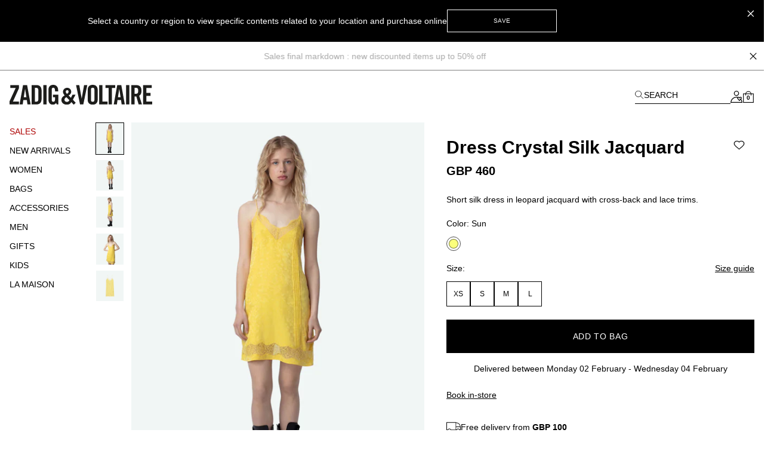

--- FILE ---
content_type: text/javascript
request_url: https://zadig-et-voltaire.com/dist/vsf-prismic-slice.6c2608499b6ec1069c75.js
body_size: 27845
content:
var Q=Object.defineProperty,J=Object.defineProperties;var q=Object.getOwnPropertyDescriptors;var Z=Object.getOwnPropertySymbols;var ee=Object.prototype.hasOwnProperty,te=Object.prototype.propertyIsEnumerable;var Y=(o,a,e)=>a in o?Q(o,a,{enumerable:!0,configurable:!0,writable:!0,value:e}):o[a]=e,K=(o,a)=>{for(var e in a||(a={}))ee.call(a,e)&&Y(o,e,a[e]);if(Z)for(var e of Z(a))te.call(a,e)&&Y(o,e,a[e]);return o},G=(o,a)=>J(o,q(a));(window.webpackJsonp=window.webpackJsonp||[]).push([[47,58,59,61,77,78],{1259:function(o,a,e){"use strict";e.r(a);var t=function(){var _=this,b=_.$createElement,h=_._self._c||b;return h("div",{ref:"bannerFullWidth",staticClass:"banner-full-width-slice",style:_.getWrapperStyle,attrs:{id:"banner-full-width-slice"}},[h(_.isRouterLink(_.item)?"router-link":"div",{tag:"component",staticClass:"no-underline",attrs:{to:_.isRouterLink(_.item)?_.computeRouterLink(_.item):void 0},nativeOn:{click:function(y){return _.trackOnClick(_.item)}}},[_.itemImage?h("PrismicLinkedLazyImage",{staticClass:"item-img",attrs:{image:_.item.image,link:_.item.link,"use-lazy":_.useLazyImage,"textual-block":_.item}}):_._e(),_._v(" "),h("div",{staticClass:"pointer-events-none item-content",class:{"drop-shadow-softBlack":_.navigationDarkModeCurrentSlice}},[_.item.full_title?h("div",{staticClass:"item-title",domProps:{innerHTML:_._s(_.renderHtml(_.item.full_title))}}):_._e(),_._v(" "),_.item.subtitle?h("div",{staticClass:"item-subtitle",domProps:{innerHTML:_._s(_.renderHtml(_.item.subtitle))}}):_._e()])],1),_._v(" "),_.item.scroll_to?h("div",{staticClass:"arrow-down",on:{click:function(y){return _.scrollToSlice(_.item.scroll_to)}}},[h("svg",{staticStyle:{"fill-rule":"evenodd","clip-rule":"evenodd","stroke-linecap":"round","stroke-linejoin":"round","stroke-miterlimit":"1.5"},attrs:{width:"100%",height:"100%",viewBox:"0 0 104 35",version:"1.1",xmlns:"http://www.w3.org/2000/svg","xmlns:xlink":"http://www.w3.org/1999/xlink","xml:space":"preserve","xmlns:serif":"http://www.serif.com/"}},[h("filter",{attrs:{id:"dropshadow",height:"130%"}},[h("feGaussianBlur",{attrs:{in:"SourceAlpha",stdDeviation:"3"}}),_._v(" "),h("feOffset",{attrs:{dx:"0",dy:"3",result:"offsetblur"}}),_._v(" "),h("feComponentTransfer",[h("feFuncA",{attrs:{type:"linear",slope:"0.7"}})],1),_._v(" "),h("feMerge",[h("feMergeNode"),_._v(" "),h("feMergeNode",{attrs:{in:"SourceGraphic"}})],1)],1),_._v(" "),h("g",{attrs:{transform:"matrix(1,0,0,1,-14,0)"}},[h("g",{attrs:{transform:"matrix(1,0,0,1,-334,-235)"}},[h("g",{staticStyle:{filter:"url(#dropshadow)"},attrs:{id:"arrow"}},[h("g",{attrs:{transform:"matrix(0.486747,0,0,1,205.301,-4)"}},[h("path",{staticStyle:{fill:"none",stroke:"rgb(255,255,255)","stroke-width":"6px"},attrs:{d:"M295.3,236.375L400,268.922"}})]),_._v(" "),h("g",{attrs:{transform:"matrix(-0.487022,0,0,1,594.809,-4)"}},[h("path",{staticStyle:{fill:"none",stroke:"rgb(255,255,255)","stroke-width":"6px"},attrs:{d:"M295.3,236.375L400,268.922"}})])])])])])]):_._e()],1)},v=[],w=e(1303),j=e(1305),k=e(1325),O=e(1324),P=e(406),L=e.n(P),f=e(3),d=e(13),s=Object.defineProperty,i=Object.defineProperties,m=Object.getOwnPropertyDescriptors,p=Object.getOwnPropertySymbols,x=Object.prototype.hasOwnProperty,B=Object.prototype.propertyIsEnumerable,T=(_,b,h)=>b in _?s(_,b,{enumerable:!0,configurable:!0,writable:!0,value:h}):_[b]=h,R=(_,b)=>{for(var h in b||(b={}))x.call(b,h)&&T(_,h,b[h]);if(p)for(var h of p(b))B.call(b,h)&&T(_,h,b[h]);return _},I=(_,b)=>i(_,m(b)),c={mixins:[w.a,j.a,k.a],name:"BannerFullWidthSlice",data(){return{throttledHandleScroll:null}},computed:I(R(R({},Object(d.c)({screen:"ui/screen"})),Object(d.e)({navigationDarkModeCurrentSlice:_=>_.ui.navigationDarkModeCurrentSlice})),{getWrapperStyle(){var _;return!f.f&&this.screen("md")&&((_=this.item)==null?void 0:_.horizontal_padding_desktop)?{padding:`0 ${this.item.horizontal_padding_desktop}px`}:{}},item(){var _,b;return(_=this.context)!=null&&_.isPreviewMode?(b=this.slice)==null?void 0:b.primary:this.data.primary},itemImage(){return this.item&&this.item.image?this.item.image:!1}}),methods:I(R({},Object(d.d)({setNavigationDarkMode:"ui/setNavigationDarkMode",setNavigationDarkModeCurrentSlice:"ui/setNavigationDarkModeCurrentSlice"})),{handleScroll(){var _,b;const h=this.$refs.bannerFullWidth;if(!h)return;const y=h==null?void 0:h.getBoundingClientRect().top,M=h==null?void 0:h.getBoundingClientRect().bottom;if(y<=120&&M>100)this.setNavigationDarkModeCurrentSlice((_=this.data)==null?void 0:_.id),this.setNavigationDarkMode(!0);else if(y<=120&&M<100||y>120){if(this.navigationDarkModeCurrentSlice!==((b=this.data)==null?void 0:b.id))return;this.setNavigationDarkMode(!1)}},scrollToSlice(_){const b="."+_.toLowerCase()+"-slice",h=document.querySelector(b),y=Number(document.querySelector(".header header").offsetHeight);L.a.scrollTo(h,{offset:-y})}}),mounted(){var _;(_=this.item)!=null&&_.is_dark_mode_navigation_enabled&&(this.throttledHandleScroll=Object(O.a)(this.handleScroll,200),window.addEventListener("scroll",this.throttledHandleScroll),this.$nextTick(this.handleScroll))},beforeDestroy(){var _;(_=this.item)!=null&&_.is_dark_mode_navigation_enabled&&(window.removeEventListener("scroll",this.throttledHandleScroll),this.setNavigationDarkMode(!1))}},C=c,r=e(1490),u=e(17),l=Object(u.a)(C,t,v,!1,null,null,null),n=a.default=l.exports},1260:function(o,a,e){"use strict";e.r(a),e.d(a,"slidesPerViewMobile",function(){return x}),e.d(a,"slidesPerViewDesktop",function(){return B});var t=function(){var h=this,y=h.$createElement,M=h._self._c||y;return M("no-ssr",[M("div",{ref:"the-hits-slice",staticClass:"the-hits-slice md:px-10",style:Object.assign({},h.textColor?{color:h.textColor+" !important"}:{})},[h.data.primary.block_title?M("div",{staticClass:"mb-3",domProps:{innerHTML:h._s(h.renderHtml(h.data.primary.block_title,{addLineBreak:!h.data.primary.block_description}))}}):h._e(),h._v(" "),h.data.primary.block_description?M("div",{staticClass:"mb-8 text-sm md:text-base",domProps:{innerHTML:h._s(h.renderHtml(h.data.primary.block_description))}}):h._e(),h._v(" "),h.isCarouselTemplate?[M("div",{staticClass:"relative",class:{darkModeCarousel:h.isProductTileInDarkMode}},[M("div",{directives:[{name:"swiper",rawName:"v-swiper:mySwiper",value:h.swiperOption,expression:"swiperOption",arg:"mySwiper"}],ref:"swiper"},[M("div",{staticClass:"swiper-wrapper"},h._l(h.productItems,function(g,S){return M("div",{key:S,staticClass:"swiper-slide"},[M("ProductTile",{key:g.id,attrs:{"dark-mode":h.isProductTileInDarkMode,product:g,"use-silhouette":"","dynamic-key":h.dynamicKey}})],1)}),0)]),h._v(" "),M("div",{staticClass:"swiper-button-prev max-md:hidden",class:"swiper-button-prev-"+h.getUniqueSwiperId}),h._v(" "),M("div",{staticClass:"swiper-button-next max-md:hidden",class:"swiper-button-next-"+h.getUniqueSwiperId})]),h._v(" "),M("div",{staticClass:"swiper-scrollbar md:hidden w-full h-1 mt-2",class:[{invert:h.isProductTileInDarkMode},"swiper-scrollbar-"+h.getUniqueSwiperId]})]:M("div",{staticClass:"product-list-container"},[M("div",{staticClass:"grid grid-cols-2 gap-4 lg:grid-cols-4 product-listing",class:{odd:h.hasOddChildren}},[h._l(h.productItems,function(g,S){return[g?M("ProductTile",{key:g?g.id:S,attrs:{"dark-mode":h.isProductTileInDarkMode,product:g,"use-silhouette":""}}):h._e()]})],2)])],2)])},v=[],w=e(1303),j=e(246),k=e(1640),O=e(3),P=e(134),L=e(84),f=e.n(L),d=e(135),s=e(241),i=e(244),m=e(54),p=e(125);const x=2.4,B=4,I=e(242)(e(243)).theme.screens;let c=0;var C={name:"TheHitsSlice",mixins:[w.a,j.a,k.a,d.a,P.a,s.a],data(){return{dynamicKey:0,increaseDynamicKeyDebounced:Object(p.a)(()=>{this.dynamicKey++},100),isServer:O.f,highestIndexAlreadyTracked:0,swiperOption:{direction:"horizontal",slidesPerView:x,spaceBetween:16,scrollbar:{el:`.swiper-scrollbar-${c}`,draggable:!0,dragSize:100},breakpoints:{[I.md]:{slidesPerView:B,navigation:{nextEl:`.swiper-button-next-${c}`,prevEl:`.swiper-button-prev-${c}`}}},on:{activeIndexChange:h=>{this.increaseDynamicKey();const y=Math.ceil(this.screen("lg")?B:x);this.highestIndexAlreadyTracked===0&&(this.highestIndexAlreadyTracked=y-1);const M=h.activeIndex+y-1,g=this.highestIndexAlreadyTracked+1,S=M+1,$=this.productItems.slice(g,S).map(this.formatProduct);!$.length||(this.$gtm.trackEvent({event:"productImpressions",ecommerce:{impressions:$}}),this.highestIndexAlreadyTracked=Math.max(M,this.highestIndexAlreadyTracked))},touchMove:()=>{var h;window.innerWidth<I.lg&&Object(m.b)((h=this.$refs)==null?void 0:h.swiper)},touchEnd:()=>{var h;window.innerWidth<I.lg&&Object(m.c)((h=this.$refs)==null?void 0:h.swiper)},touchMoveOpposite:()=>{var h;window.innerWidth<I.lg&&Object(m.c)((h=this.$refs)==null?void 0:h.swiper)}}},uniqueSwiperId:c}},components:{ProductTile:i.a,"no-ssr":f.a},computed:{getUniqueSwiperId(){return this.uniqueSwiperId},hasOddChildren(){return this.data.items.length%2},isCarouselTemplate(){var h;return this.isMobile||((h=this.data)==null?void 0:h.items.length)>4},isProductTileInDarkMode(){var h,y;return(y=(h=this.data)==null?void 0:h.primary)==null?void 0:y.dark_product_tiles},textColor(){var h,y;return(y=(h=this.data)==null?void 0:h.primary)==null?void 0:y.text_color}},methods:{increaseDynamicKey(){this.increaseDynamicKeyDebounced()},setupIntersectionObserver(){const h=this.$refs["the-hits-slice"];new IntersectionObserver(M=>{M.forEach(g=>{g.isIntersecting&&this.initialProductImpressionsTracking()})},{rootMargin:"0px 0px -60px 0px"}).observe(h)}},beforeCreate(){c=parseInt(Math.random()*1e5)},mounted(){this.$nextTick(this.setupIntersectionObserver)}},r=C,u=e(1907),l=e(1909),n=e(17),_=Object(n.a)(r,t,v,!1,null,"505f0e3d",null),b=a.default=_.exports},1261:function(o,a,e){"use strict";e.r(a);var t=function(){var l=this,n=l.$createElement,_=l._self._c||n;return l.item?_(l.isRouterLink(l.item)?"router-link":"div",{ref:"mp4Video",tag:"component",staticClass:"no-underline flex justify-center",class:{"mx-auto md:w-[744px] max-md:px-4":l.item.full_width_mode==="Never","!h-screen":!l.isLoaded},attrs:{to:l.isRouterLink(l.item)?l.computeRouterLink(l.item):void 0}},[_("video",{staticClass:"w-full",attrs:{autoplay:"autoplay",muted:"",loop:"",playsinline:""},domProps:{muted:!0},on:{loadeddata:function(b){l.isLoaded=!0}}},[l.screen("md")?[l.item.video_desktop_mp4?_("source",{attrs:{src:l.item.video_desktop_mp4,type:"video/mp4"}}):l._e()]:[l.item.video_mobile_mp4?_("source",{attrs:{src:l.item.video_mobile_mp4,type:"video/mp4"}}):l._e()]],2),l._v(" "),_("TextualBlock",{class:{"drop-shadow-softBlack":l.navigationDarkModeCurrentSlice},attrs:{item:l.item,mobile:!l.screen("md")}})],1):l._e()},v=[],w=e(1305),j=e(1303),k=e(84),O=e.n(k),P=e(1327),L=e(1324),f=e(13),d=Object.defineProperty,s=Object.defineProperties,i=Object.getOwnPropertyDescriptors,m=Object.getOwnPropertySymbols,p=Object.prototype.hasOwnProperty,x=Object.prototype.propertyIsEnumerable,B=(l,n,_)=>n in l?d(l,n,{enumerable:!0,configurable:!0,writable:!0,value:_}):l[n]=_,T=(l,n)=>{for(var _ in n||(n={}))p.call(n,_)&&B(l,_,n[_]);if(m)for(var _ of m(n))x.call(n,_)&&B(l,_,n[_]);return l},R=(l,n)=>s(l,i(n)),I={name:"Mp4VideoSlice",mixins:[w.a,j.a],components:{NoSSR:O.a,TextualBlock:P.a},data(){return{isLoaded:!1,throttledHandleScroll:null}},computed:R(T(T({},Object(f.c)({screen:"ui/screen"})),Object(f.e)({navigationDarkModeCurrentSlice:l=>l.ui.navigationDarkModeCurrentSlice})),{item(){var l,n,_;return(l=this.context)!=null&&l.isPreviewMode?(n=this.slice)==null?void 0:n.primary:(_=this.data)==null?void 0:_.primary}}),methods:R(T({},Object(f.d)({setNavigationDarkMode:"ui/setNavigationDarkMode",setNavigationDarkModeCurrentSlice:"ui/setNavigationDarkModeCurrentSlice"})),{handleScroll(){var l,n;const _=this.isRouterLink(this.item)?this.$refs.mp4Video.$el:this.$refs.mp4Video;if(!_)return;const b=_==null?void 0:_.getBoundingClientRect().top,h=_==null?void 0:_.getBoundingClientRect().bottom;if(b<=100&&h>100)this.setNavigationDarkModeCurrentSlice((l=this.data)==null?void 0:l.id),this.setNavigationDarkMode(!0);else if(b<=100&&h<100||b>100){if(this.navigationDarkModeCurrentSlice!==((n=this.data)==null?void 0:n.id))return;this.setNavigationDarkMode(!1)}}}),mounted(){var l;(l=this.item)!=null&&l.is_dark_mode_navigation_enabled&&(this.throttledHandleScroll=Object(L.a)(this.handleScroll,200),window.addEventListener("scroll",this.throttledHandleScroll),this.$nextTick(this.handleScroll))},beforeDestroy(){var l;(l=this.item)!=null&&l.is_dark_mode_navigation_enabled&&(window.removeEventListener("scroll",this.throttledHandleScroll),this.setNavigationDarkMode(!1))}},c=I,C=e(17),r=Object(C.a)(c,t,v,!1,null,null,null),u=a.default=r.exports},1262:function(o,a,e){"use strict";e.r(a);var t=function(){var d=this,s=d.$createElement,i=d._self._c||s;return i("NostoPlacement",d._b({attrs:{"element-id":d.item.nosto_id}},"NostoPlacement",{isCmsPage:d.isCmsPage,isHomepage:d.isHomepage},!1))},v=[],w=e(1303),j=e(404),k={mixins:[w.a],name:"NostoCarouselSlice",components:{NostoPlacement:j.a},data(){return{isMounted:!1}},computed:{isCmsPage(){return this.$route.meta.type==="cms-page"},isHomepage(){return this.$route.meta.type==="home"},item(){var d,s,i;return(d=this.context)!=null&&d.isPreviewMode?(s=this.slice)==null?void 0:s.primary:(i=this.data)==null?void 0:i.primary}},mounted(){this.isMounted=!0}},O=k,P=e(17),L=Object(P.a)(O,t,v,!1,null,"742845af",null),f=a.default=L.exports},1263:function(o,a,e){"use strict";e.r(a);var t=function(){var f=this,d=f.$createElement,s=f._self._c||d;return s("div",[s("div",{class:{"hidden md:block":f.spacerHeightMobile},style:"margin-bottom: "+f.spacerHeight+"px;"}),f._v(" "),f.spacerHeightMobile?s("div",{staticClass:"md:hidden",style:"margin-bottom: "+f.spacerHeightMobile+"px;"}):f._e()])},v=[],w=e(1303),j={mixins:[w.a],name:"SpacerSlice",computed:{item(){var f,d,s;return(f=this.context)!=null&&f.isPreviewMode?(d=this.slice)==null?void 0:d.primary:(s=this.data)==null?void 0:s.primary},spacerHeight(){var f,d,s;return(f=this.item)!=null&&f.custom_height?(d=this.item)==null?void 0:d.custom_height:(s=this.item)==null?void 0:s.spacer_height},spacerHeightMobile(){var f;return(f=this.item)!=null&&f.custom_height_mobile?this.item.custom_height_mobile:null}}},k=j,O=e(17),P=Object(O.a)(k,t,v,!1,null,null,null),L=a.default=P.exports},1264:function(o,a,e){"use strict";e.r(a);var t=function(){var r=this,u=r.$createElement,l=r._self._c||u;return l("div",{staticClass:"two-images-banner-slice",class:{"images-banner-slice-reduced":r.getImagesLength===1,"images-banner-slice-extended":r.getImagesLength>2}},r._l(r.subitems,function(n,_){return l("div",{key:_+"_"+r.dynamicKey,staticClass:"two-img-banner-item",class:r.getTwoImagesBannerItemClasses(n)},[r.isRouterLink(n)?l("router-link",{staticClass:"no-underline block",attrs:{to:r.computeRouterLink(n)},nativeOn:{click:function(b){return r.trackOnClick(n)}}},[l("TextualBlock",{directives:[{name:"show",rawName:"v-show",value:r.imagesLoaded,expression:"imagesLoaded"}],staticClass:"two-images-banner-textual-block",attrs:{item:n,"default-config":r.textualBlockDefaultConfig}}),r._v(" "),l("PrismicLinkedLazyImage",{attrs:{"no-underline":"",image:r.computeImageObject(n),"use-lazy":r.useLazyImage,link:n.link}})],1):[l("TextualBlock",{directives:[{name:"show",rawName:"v-show",value:r.imagesLoaded,expression:"imagesLoaded"}],staticClass:"two-images-banner-textual-block",attrs:{item:n,"default-config":r.textualBlockDefaultConfig}}),r._v(" "),l("PrismicLinkedLazyImage",{attrs:{"no-underline":"",image:r.computeImageObject(n),"use-lazy":r.useLazyImage,link:n.link}})]],2)}),0)},v=[],w=e(1303),j=e(1305),k=e(1325),O=e(1327),P=Object.defineProperty,L=Object.defineProperties,f=Object.getOwnPropertyDescriptors,d=Object.getOwnPropertySymbols,s=Object.prototype.hasOwnProperty,i=Object.prototype.propertyIsEnumerable,m=(r,u,l)=>u in r?P(r,u,{enumerable:!0,configurable:!0,writable:!0,value:l}):r[u]=l,p=(r,u)=>{for(var l in u||(u={}))s.call(u,l)&&m(r,l,u[l]);if(d)for(var l of d(u))i.call(u,l)&&m(r,l,u[l]);return r},x=(r,u)=>L(r,f(u)),B={name:"TwoImagesBannerSlice",mixins:[w.a,j.a,k.a],components:{TextualBlock:O.a},data(){return{dynamicKey:0,imagesLoaded:!1,LEGACY_DESKTOP_IMAGE_POSITIONS:["left","right"],textualBlockDefaultConfig:{textual_block_vertical_position_offset:"-100"}}},computed:{getImagesLength(){var r;return(r=this.subitems)==null?void 0:r.length},subitems(){var r,u,l;return(r=this.context)!=null&&r.isPreviewMode?(u=this.slice)==null?void 0:u.items:(l=this.data)==null?void 0:l.items}},methods:{computeImageObject(r){const u=["desktop - left","desktop - right",...this.LEGACY_DESKTOP_IMAGE_POSITIONS].includes(r==null?void 0:r.image_position);return x(p({},r.image),{mobile:{url:u?"[data-uri]":r.image.url,dimensions:r.image.dimensions}})},getTwoImagesBannerItemClasses(r){var u,l;return{"two-img-banner-left":(u=r==null?void 0:r.image_position)==null?void 0:u.includes("left"),"two-img-banner-right":(l=r==null?void 0:r.image_position)==null?void 0:l.includes("right"),"two-img-banner-mobile":(r==null?void 0:r.image_position)==="mobile"}}},mounted(){this.dynamicKey++,this.$Lazyload.$on("loaded",()=>{this.imagesLoaded=!0})}},T=B,R=e(1492),I=e(17),c=Object(I.a)(T,t,v,!1,null,"65cb97d3",null),C=a.default=c.exports},1266:function(o,a,e){"use strict";e.r(a);var t=function(){var y=this,M=y.$createElement,g=y._self._c||M;return g("div",{staticClass:"links-list-slice",class:{darkMode:y.darkMode},style:"color: "+y.customTextColor+" !important;"},[y.hasTitle?g("div",{domProps:{innerHTML:y._s(y.renderHtml(y.data.primary.list_title))}}):y._e(),y._v(" "),g("ul",{staticClass:"prismic-links-list",class:{"h-10 flex gap-4 overflow-x-auto whitespace-nowrap text-sm":y.data.primary.horizontal_alignment}},y._l(y.sortedItems,function(S,z){return g("li",{key:z,staticClass:"prismic-link"},[S.internal_link!==null&&S.internal_link.includes("#")?g("a",{staticClass:"no-underline",attrs:{href:S.internal_link}},[g("LinksListButton",{attrs:{title:y.renderHtml(S.link_content),"is-highlighted":S.is_highlighted,"is-buttons-list":y.isButtonsList}})],1):S.magento_category_link?g("router-link",{class:y.getLinkClass,attrs:{to:y.localizedRoute(y.getCategoryRouteData(S.magento_category_link))}},[g("LinksListButton",{attrs:{title:y.renderHtml(S.link_content),"is-highlighted":S.is_highlighted,"is-buttons-list":y.isButtonsList}})],1):y.itemProduct(S)?g("router-link",{class:y.getLinkClass,attrs:{to:y.getProductLink(S)}},[g("LinksListButton",{attrs:{title:y.renderHtml(S.link_content),"is-highlighted":S.is_highlighted,"is-buttons-list":y.isButtonsList}})],1):y.itemCmsPage(S)?g("router-link",{class:y.getLinkClass,attrs:{to:y.getCmsPageLink(S)}},[g("LinksListButton",{attrs:{title:y.renderHtml(S.link_content),"is-highlighted":S.is_highlighted,"is-buttons-list":y.isButtonsList}})],1):S.internal_link!==null?g("router-link",{class:y.getLinkClass,attrs:{to:y.localizedRoute(y.getFilteredInternalPath(S.internal_link))}},[g("LinksListButton",{attrs:{title:y.renderHtml(S.link_content),"is-highlighted":S.is_highlighted,"is-buttons-list":y.isButtonsList}})],1):S.javascript_link.length?g("a",{class:y.getLinkClass,attrs:{href:S.javascript_link[0].text},domProps:{innerHTML:y._s(y.renderHtml(S.link_content))}},[g("LinksListButton",{attrs:{title:y.renderHtml(S.link_content),"is-highlighted":S.is_highlighted,"is-buttons-list":y.isButtonsList,"default-type":"span"}})],1):S.external_link!==null?g("a",{class:y.getLinkClass,attrs:{href:S.external_link.url}},[g("LinksListButton",{attrs:{title:y.renderHtml(S.link_content),"is-highlighted":S.is_highlighted,"is-buttons-list":y.isButtonsList,"default-type":"span"}})],1):y._e()],1)}),0),y._v(" "),y.data.primary.horizontal_alignment&&!y.isButtonsList?g("hr",{staticClass:"border-zv-dusk-gray mb-4 -mt-1"}):y._e()])},v=[],w=e(1303),j=e(1352),k=function(){var y=this,M=y.$createElement,g=y._self._c||M;return g(y.isButtonsList?"ZvButton":y.defaultType,{tag:"component",attrs:{primary:!1,size:"medium"},on:{mouseover:function(S){y.hovering=!0},mouseup:function(S){y.hovering=!1},mouseleave:function(S){y.hovering=!1}}},[g("span",{staticClass:"links-list-button-container flex items-center"},[y.isButtonsList&&y.isHighlighted?g("SvgIcon",{staticClass:"w-2 mr-2",attrs:{icon:y.hovering?y.flashWhiteIcon:y.flashBlackIcon,"with-transition":""}}):y._e(),y._v(" "),g("span",{domProps:{innerHTML:y._s(y.title)}})],1)])},O=[],P=e(123),L=e(55),f=e(70),d=e.n(f),s=e(71),i=e.n(s),m=new d.a({id:"flash-black",use:"flash-black-usage",viewBox:"0 0 9 20",content:`<symbol viewBox="0 0 9 20" fill="none" xmlns="http://www.w3.org/2000/svg" id="flash-black">
<path d="M7.28831 1L1 11.327L3.68331 10.2957L1.96443 19L8.25222 8.67356L5.56943 9.70431L7.28831 1Z" fill="black" stroke="black" stroke-miterlimit="10" stroke-linejoin="bevel" />
</symbol>`}),p=i.a.add(m),x=m,B=new d.a({id:"flash-white",use:"flash-white-usage",viewBox:"0 0 9 20",content:`<symbol viewBox="0 0 9 20" fill="none" xmlns="http://www.w3.org/2000/svg" id="flash-white">
<path d="M7.28831 1L1 11.327L3.68331 10.2957L1.96443 19L8.25222 8.67356L5.56943 9.70431L7.28831 1Z" fill="white" stroke="white" stroke-miterlimit="10" stroke-linejoin="bevel" />
</symbol>`}),T=i.a.add(B),R=B,I={components:{SvgIcon:P.a,ZvButton:L.ZvButton},props:{title:{type:String,required:!0},defaultType:{type:String,required:!1,default:"div"},isHighlighted:{type:Boolean,required:!1,default:!1},isButtonsList:{type:Boolean,required:!1,default:!1}},data(){return{flashBlackIcon:x,flashWhiteIcon:R,hovering:!1}}},c=I,C=e(17),r=Object(C.a)(c,k,O,!1,null,null,null),u=r.exports,l={mixins:[w.a,j.a],components:{LinksListButton:u},name:"LinksListSlice",props:{darkMode:{type:Boolean,default:!1}},methods:{getFilteredInternalPath(y){return"/"+y.trim().replace(/^\/+|\/+$/g,"")}},computed:{sortedItems(){var y,M;return(M=[...(y=this.data)==null?void 0:y.items])==null?void 0:M.sort((g,S)=>g.is_highlighted===S.is_highlighted?0:g.is_highlighted?-1:1)},customTextColor(){var y,M;return((M=(y=this.data)==null?void 0:y.primary)==null?void 0:M.text_color)||"#000000"},hasTitle(){var y,M,g,S;return!!((S=(g=(M=(y=this.data)==null?void 0:y.primary)==null?void 0:M.list_title)==null?void 0:g[0])!=null&&S.text)},getLinkClass(){var y,M;return(M=(y=this.data)==null?void 0:y.primary)!=null&&M.horizontal_alignment?"horizontal-link no-underline":"no-underline"},isButtonsList(){var y,M;return!!((M=(y=this.data)==null?void 0:y.primary)!=null&&M.is_buttons_list)}}},n=l,_=e(1929),b=Object(C.a)(n,t,v,!1,null,"6ea94ce0",null),h=a.default=b.exports},1268:function(o,a,e){"use strict";e.r(a);var t=function(){var g=this,S=g.$createElement,z=g._self._c||S;return z("no-ssr",[z("div",{directives:[{name:"observe-visibility",rawName:"v-observe-visibility",value:{callback:g.visibilityChanged,once:!0},expression:`{
    callback: visibilityChanged,
    once: true
  }`}],staticClass:"max-w-full ml-auto mr-auto video-slice"},[g.isMobile&&g.isVisible?z("div",{staticClass:"prismic-video-wrapper",domProps:{innerHTML:g._s(g.video.html)}}):z("LazyYoutubeVideo",{attrs:{src:g.getEmbedYoutubeUrl(g.video.embed_url)}})],1)])},v=[],w=e(1303),j=e(9),k=e.n(j);function O(g,S,z=0){return g.indexOf(S,z)===z}function P(g){return/^\d+:\d+$/.test(g)}const L="Video thumbnail",f="Play video",d="16:9",s=["default","mqdefault","sddefault","hqdefault","maxresdefault"],i=s[4],m={allowfullscreen:!0,frameborder:0,allow:"accelerometer; autoplay; encrypted-media; gyroscope; picture-in-picture"},p=/^https:\/\/www\.youtube(?:-nocookie)?\.com\/embed\/(.+?)(?:\?.*)?$/,x="https://www.youtube.com/player_api",B=32;var T;(function(g){g.LOAD_IFRAME="load:iframe",g.INIT_PLAYER="init:player"})(T||(T={}));var R=k.a.extend({name:"VueLazyYoutubeVideo",props:{src:{type:String,required:!0,validator:g=>O(g,"https://www.youtube.com/embed/")||O(g,"https://www.youtube-nocookie.com/embed/")},alt:{type:String,default:L},buttonLabel:{type:String,default:f},aspectRatio:{type:String,default:d,validator:P},previewImageSize:{type:String,default:i,validator:g=>s.indexOf(g)!==-1},thumbnail:{type:Object,validator:g=>"jpg"in g&&"webp"in g},iframeAttributes:{type:Object},webp:{type:Boolean,default:!0},autoplay:{type:Boolean,default:!1},thumbnailListeners:{type:Object},enablejsapi:{type:Boolean,default:!1},playerOptions:{type:Object,default:()=>({})},injectPlayerScript:{type:Boolean,default:!1},parameters:{type:Object,default:()=>({})}},data(){return{activated:this.autoplay,playerInstance:null,__interval__:null}},computed:{id(){const g=p.exec(this.src);return g!==null?g[1]:(this.warn(`Failed to extract video id from ${this.src}`),"")},srcAttribute(){const g=this.src.indexOf("?")!==-1,S=`${this.src}${g?"&":"?"}autoplay=1${this.enablejsapi?"&enablejsapi=1":""}`;return Object.entries(this.parameters).reduce((z,[$,E])=>z+`&${$}=${E}`,S)},styleObj(){return{paddingBottom:this.getPaddingBottom()}}},methods:{clickHandler(){this.activated=!0},getPaddingBottom(){let{aspectRatio:g}=this;const S=`Invalid value ${g} supplied to \`aspectRatio\` property, instead fallback value ${d} is used `;(typeof g!="string"||typeof g=="string"&&P(g)===!1)&&(g=d,this.warn(S));const[z,$]=g.split(":").map(Number);return this.getPaddingBottomValue(z,$)},getPaddingBottomValue(g,S){return`${S/g*100}%`},onIframeLoad(){if(this.$emit(T.LOAD_IFRAME,{iframe:this.$refs.iframe}),this.enablejsapi)try{window.YT.Player,this.initPlayerInstance()}catch(g){if(this.injectPlayerScript)this.doInjectPlayerScript();else throw console.error("[vue-lazy-youtube-video]: window.YT.Player is not defined. Make sure you either included the IFrame Player API or passed `injectPlayerScript` prop"),g}},checkPlayer(){return YT.Player?(this.__interval__&&clearInterval(this.__interval__),this.initPlayerInstance(),!0):!1},initPlayerInstance(){const{iframe:g}=this.$refs;if(!g)throw new Error("[vue-lazy-youtube-video]: YT.Player can not be instantiated without iframe element");return this.playerInstance=new YT.Player(g,this.playerOptions),this.$emit(T.INIT_PLAYER,{instance:this.playerInstance}),this.playerInstance},getPlayerInstance(){return this.playerInstance},doInjectPlayerScript(){const g=document.createElement("script");g.setAttribute("src",x),g.onload=()=>{this.__interval__=window.setInterval(()=>{this.checkPlayer()},B)},document.head.appendChild(g)},warn(g){console.warn(`[vue-lazy-youtube-video]: ${g}`)},renderIframe(g){return g("iframe",{ref:"iframe",staticClass:"y-video__media",attrs:G(K(K({},m),this.iframeAttributes),{src:this.srcAttribute}),on:{load:this.onIframeLoad}})},renderThumbnail(g){return g("picture",{},[this.webp?g("source",{attrs:{srcset:this.thumbnail&&this.thumbnail.webp||`https://i.ytimg.com/vi_webp/${this.id}/${this.previewImageSize}.webp`,type:"image/webp"}}):null,g("img",{staticClass:"y-video__media y-video__media--type--img",attrs:{src:this.thumbnail&&this.thumbnail.jpg||`https://i.ytimg.com/vi/${this.id}/${this.previewImageSize}.jpg`,alt:this.alt},on:this.thumbnailListeners})])},renderButtonIcon(g){return g("svg",{attrs:{viewBox:"0 0 68 48",width:"100%",height:"100%"}},[g("path",{staticClass:"y-video__button-shape",attrs:{d:"M66.5 7.7c-.8-2.9-2.5-5.4-5.4-6.2C55.8.1 34 0 34 0S12.2.1 6.9 1.6c-3 .7-4.6 3.2-5.4 6.1a89.6 89.6 0 0 0 0 32.5c.8 3 2.5 5.5 5.4 6.3C12.2 47.9 34 48 34 48s21.8-.1 27.1-1.6c3-.7 4.6-3.2 5.4-6.1C68 35 68 24 68 24s0-11-1.5-16.3z"}}),g("path",{staticClass:"y-video__button-icon",attrs:{d:"M45 24L27 14v20"}})])}},render(g){return g("div",{staticClass:"y-video",on:{click:()=>this.clickHandler()}},[g("div",{staticClass:"y-video__inner",style:this.styleObj},[this.activated?this.renderIframe(g):[this.renderThumbnail(g),this.$slots.button||g("button",{staticClass:"y-video__button",attrs:{type:"button","aria-label":this.buttonLabel}},[this.$slots.icon||this.renderButtonIcon(g)])]])])}});const I={install(g){g.component("LazyYoutubeVideo",R)}};var c=R,C=e(241),r=e(1943),u=e(84),l=e.n(u),n={mixins:[w.a,C.a],components:{"no-ssr":l.a,LazyYoutubeVideo:c},name:"VideoSlice",data(){return{isMobile:!0,isVisible:!1}},computed:{video(){var g,S,z,$;return this.isMobile&&Object.keys(((S=(g=this.data)==null?void 0:g.primary)==null?void 0:S.video_mobile)||{}).length?this.data.primary.video_mobile:($=(z=this.data)==null?void 0:z.primary)==null?void 0:$.video}},methods:{visibilityChanged(g){this.isVisible=g},getEmbedYoutubeUrl(g){return g.replace("watch?v=","embed/").replace("&feature=youtu.be","")}}},_=n,b=e(1945),h=e(17),y=Object(h.a)(_,t,v,!1,null,null,null),M=a.default=y.exports},1269:function(o,a,e){"use strict";e.r(a);var t=function(){var s=this,i=s.$createElement,m=s._self._c||i;return m("div",{staticClass:"backstage-gallery-slice"},[s.titleContent?m("div",{domProps:{innerHTML:s._s(s.titleContent)}}):s._e(),s._v(" "),m("ul",{staticClass:"grid grid-cols-3 gap-2"},s._l(s.data.items,function(p,x){return m("li",{key:x,staticClass:"box-border inline-block mb-5 align-top list-none last:m-0"},[m(s.isRouterLink(p)?"router-link":"div",{tag:"component",attrs:{to:s.isRouterLink(p)?s.computeRouterLink(p):void 0}},[m("prismic-linked-lazy-image",{attrs:{image:s.isMobile?p.mobile_image:p.desktop_image,"use-lazy":s.useLazyImage,link:p.link}})],1)],1)}),0)])},v=[],w=e(1303),j=e(241),k={mixins:[w.a,j.a],name:"BackstageGallerySlice",computed:{titleContent(){var s,i;const m=(i=(s=this.data)==null?void 0:s.primary)==null?void 0:i.title;return m?this.renderHtml(m):null}}},O=k,P=e(1903),L=e(17),f=Object(L.a)(O,t,v,!1,null,"3b4da8e8",null),d=a.default=f.exports},1270:function(o,a,e){"use strict";e.r(a);var t=function(){var d=this,s=d.$createElement,i=d._self._c||s;return d.title||d.description?i("div",{staticClass:"cartMessage grid gap-1 items-center relative overflow-hidden w-full bg-zv-lighter-gray px-6 py-4 text-xs",class:d.title&&d.description?"min-h-[58px]":"min-h-[42px] small-bg"},[d.title?i("div",{staticClass:"font-bold"},[d._v(`
    `+d._s(d.title)+`
  `)]):d._e(),d._v(" "),d.description?i("div",[d._v(`
    `+d._s(d.description)+`
  `)]):d._e()]):d._e()},v=[],w=e(1303),j={mixins:[w.a],name:"CartInformationMessage",computed:{title(){var d,s;return(s=(d=this.data)==null?void 0:d.primary)==null?void 0:s.title},description(){var d,s;return(s=(d=this.data)==null?void 0:d.primary)==null?void 0:s.description}}},k=j,O=e(1905),P=e(17),L=Object(P.a)(k,t,v,!1,null,"779aa053",null),f=a.default=L.exports},1271:function(o,a,e){"use strict";e.r(a);var t=function(){var d=this,s=d.$createElement,i=d._self._c||s;return i("div",{staticClass:"flex flex-wrap justify-center xs:justify-between gap-x-4 xs:gap-x-0"},[d._l(d.data.items,function(m,p){var x=m.icon,B=m.text,T=m.legend,R=m.link;return[i(R.url?"a":"div",{key:p,tag:"component",staticClass:"cart-reinsurance-container flex flex-col md:flex-row items-center flex-shrink-0 px-2 md:px-0 py-2 md:py-4 text-center md:text-left",attrs:{href:R.url?R.url:void 0,target:R.target?R.target:void 0}},[x?i("ZvIcon",{staticClass:"cart-reinsurance-icon flex-shrink-0 w-10 h-10 md:mr-6",attrs:{name:x}}):d._e(),d._v(" "),i("div",{staticClass:"cart-reinsurance-text flex flex-col"},[i("span",{staticClass:"font-sans font-bold leading-4 break-words text-xs",domProps:{innerHTML:d._s(d.renderHtml(B))}}),d._v(" "),i("span",{staticClass:"font-sans font-light leading-4 break-words text-xs",domProps:{innerHTML:d._s(d.renderHtml(T))}})])],1)]})],2)},v=[],w=e(1303),j=e(55),k={mixins:[w.a],name:"CartReinsurance",components:{ZvIcon:j.ZvIcon}},O=k,P=e(17),L=Object(P.a)(O,t,v,!1,null,null,null),f=a.default=L.exports},1272:function(o,a,e){"use strict";e.r(a);var t=function(){var f=this,d=f.$createElement,s=f._self._c||d;return s("div",[f._t("default",null,{promo_code_link_text:f.renderHtml(f.data.primary.promo_code_link_text)},f.data.primary)],2)},v=[],w=e(1303),j={name:"CheckoutConfigSlice",mixins:[w.a]},k=j,O=e(17),P=Object(O.a)(k,t,v,!1,null,null,null),L=a.default=P.exports},1273:function(o,a,e){"use strict";e.r(a);var t=function(){var f=this,d=f.$createElement,s=f._self._c||d;return s("div",[f._t("default",null,{popinImage:f.popinImage,splashscreenBgDesktop:f.splashscreenBgDesktop,splashscreenBgMobile:f.splashscreenBgMobile})],2)},v=[],w=e(1303),j={name:"CountrySwitcherSlice",mixins:[w.a],computed:{popinImage(){var f,d,s;return(s=(d=(f=this.data)==null?void 0:f.primary)==null?void 0:d.popin_image)==null?void 0:s.url},splashscreenBgDesktop(){var f,d;return(d=(f=this.data)==null?void 0:f.primary)==null?void 0:d.splashscreen_bg_desktop},splashscreenBgMobile(){var f,d;return(d=(f=this.data)==null?void 0:f.primary)==null?void 0:d.splashscreen_bg_mobile}}},k=j,O=e(17),P=Object(O.a)(k,t,v,!1,null,null,null),L=a.default=P.exports},1274:function(o,a,e){"use strict";e.r(a);var t=function(){var c=this,C=c.$createElement,r=c._self._c||C;return r("div",{ref:"customizable-products-slice",staticClass:"customizable-products-slice"},[c.sliceTitle?r("div",{staticClass:"mb-10 text-xl font-bold lg:mb-16 lg:text-3xl"},[c._v(`
    `+c._s(c.sliceTitle)+`
  `)]):c._e(),c._v(" "),c.productItems.length<=(c.isMobile?4:7)?r("div",{staticClass:"list-items"},c._l(c.productItems,function(u){return r("ProductTile",{key:u.id,attrs:{product:u,"use-silhouette":""}})}),1):r("div",{staticClass:"flex justify-center w-full"},[r("div",{staticClass:"relative w-11/12"},[r("button",{staticClass:"absolute hidden mb-12 transform translate-y-1/2 -left-12 bottom-1/2 swiper-custom-button-prev lg:block"},[r("svg",{attrs:{width:"26",height:"18",viewBox:"0 0 26 18",fill:"none",xmlns:"http://www.w3.org/2000/svg"}},[r("path",{attrs:{d:"M11.4545 1L2 9L11.4545 17",stroke:"black","stroke-width":"1.6"}}),c._v(" "),r("path",{attrs:{d:"M2.36365 9L25.6364 9",stroke:"black","stroke-width":"1.6"}})])]),c._v(" "),r("div",{directives:[{name:"swiper",rawName:"v-swiper:mySwiper",value:c.swiperOption,expression:"swiperOption",arg:"mySwiper"}]},[r("div",{ref:"wrapper",staticClass:"swiper-wrapper"},c._l(c.productItems,function(u){return r("ProductTile",{key:u.id,staticClass:"swiper-slide",attrs:{product:u,"use-silhouette":""}})}),1)]),c._v(" "),r("button",{staticClass:"absolute hidden mb-12 transform translate-y-1/2 -right-12 swiper-custom-button-next bottom-1/2 lg:block"},[r("svg",{attrs:{width:"25",height:"18",viewBox:"0 0 25 18",fill:"none",xmlns:"http://www.w3.org/2000/svg"}},[r("path",{attrs:{d:"M14.1822 17L23.6367 9L14.1822 0.999998",stroke:"black","stroke-width":"1.6"}}),c._v(" "),r("path",{attrs:{d:"M23.2731 9L0.000354767 9",stroke:"black","stroke-width":"1.6"}})])])])])])},v=[],w=e(244),j=e(159),k=e(246),O=e(1303),P=e(405),L=e(241),f=e(1640),d=e(1911);const m=e(242)(e(243)).theme.screens;var p={mixins:[O.a,k.a,f.a,P.a,L.a],components:{ProductTile:w.a},name:"CustomizableProductsSlice",data(){return{swiperOption:{slidesPerView:1.6,mousewheel:{forceToAxis:!0},speed:300,resistance:!0,resistanceRatio:0,spaceBetween:24,slidesOffsetBefore:12,slidesOffsetAfter:12,breakpoints:{[m.md]:{slidesPerView:2.6},[m.lg]:{slidesPerView:6.6,spaceBetween:48,slidesOffsetBefore:0,slidesOffsetAfter:0,navigation:{nextEl:".swiper-custom-button-next",prevEl:".swiper-custom-button-prev"}}}}}},methods:{setupIntersectionObserver(){const c=this.$refs["customizable-products-slice"];new IntersectionObserver(r=>{r.forEach(u=>{u.isIntersecting&&this.initialProductImpressionsTracking()})},{rootMargin:"0px 0px -80px 0px"}).observe(c)}},computed:{altImageText(){return Object(j.g)(this.product)},sliceTitle(){var c,C,r,u;return((u=(r=(C=(c=this.data)==null?void 0:c.primary)==null?void 0:C.title)==null?void 0:r[0])==null?void 0:u.text)||""}},mounted(){this.$nextTick(this.setupIntersectionObserver)}},x=p,B=e(1913),T=e(17),R=Object(T.a)(x,t,v,!1,null,"496a337e",null),I=a.default=R.exports},1275:function(o,a,e){"use strict";e.r(a);var t=function(){var d=this,s=d.$createElement,i=d._self._c||s;return i("div",[d._t("default",null,{description:d.renderHtml(d.description,{compileLinktoRouterLink:!1}),icon:d.icon,links:d.links,title:d.title})],2)},v=[],w=e(1303),j={name:"HelpBlockSlice",mixins:[w.a],computed:{description(){var d,s;return(s=(d=this.data)==null?void 0:d.primary)==null?void 0:s.helpblock_description},icon(){var d,s;return(s=(d=this.data)==null?void 0:d.primary)==null?void 0:s.helpblock_icon},links(){return this.data.items.reduce((d,s)=>{var i;return d.push({url:(i=s==null?void 0:s.helpblock_link)==null?void 0:i.url,text:s==null?void 0:s.helpblock_link_content}),d},[])},title(){var d,s,i,m;return(m=(i=(s=(d=this.data)==null?void 0:d.primary)==null?void 0:s.helpblock_title)==null?void 0:i[0])==null?void 0:m.text}}},k=j,O=e(1915),P=e(17),L=Object(P.a)(k,t,v,!1,null,"29178800",null),f=a.default=L.exports},1276:function(o,a,e){"use strict";e.r(a);var t=function(){var x=this,B=x.$createElement,T=x._self._c||B;return T("no-ssr",[x.iframeCode?T("div",{ref:"iframe",staticClass:"max-w-full ml-auto mr-auto iframe-slice",on:{mouseover:function(R){x.hovering=!0},mouseup:function(R){x.hovering=!1},mouseleave:function(R){x.hovering=!1}}},[T("div",{staticClass:"iframe-content",domProps:{innerHTML:x._s(x.iframeCode)}})]):x._e()])},v=[],w=e(1303),j=e(54),k=e(241),O=e(84),P=e.n(O);const L="lookbook";var f={mixins:[w.a,k.a],name:"IframeSlice",components:{"no-ssr":P.a},data(){return{hovering:!1}},computed:{iframeCode(){var x,B,T,R;return this.isMobile&&((B=(x=this.data)==null?void 0:x.primary)==null?void 0:B.iframe_code_mobile)?this.data.primary.iframe_code_mobile:(R=(T=this.data)==null?void 0:T.primary)==null?void 0:R.iframe_code}},watch:{hovering(){var x,B,T;this.isMobile||!((x=this.$refs)!=null&&x.iframe)||(this.hovering&&this.$route.path.includes(L)?Object(j.b)((B=this.$refs)==null?void 0:B.iframe):Object(j.c)((T=this.$refs)==null?void 0:T.iframe))}},beforeDestroy(){Object(j.a)()}},d=f,s=e(1917),i=e(17),m=Object(i.a)(d,t,v,!1,null,null,null),p=a.default=m.exports},1277:function(o,a,e){"use strict";e.r(a);var t=function(){var u=this,l=u.$createElement,n=u._self._c||l;return n("NoSSR",[n("div",{staticClass:"image-slice"},[n(u.isRouterLink(u.item)?"router-link":"div",{tag:"component",attrs:{to:u.isRouterLink(u.item)?u.computeRouterLink(u.item):void 0}},[n("PrismicLinkedLazyImage",{attrs:{image:u.itemImage,"use-lazy":u.useLazyImage,link:u.item.link,"textual-block":u.item}})],1)],1)])},v=[],w=e(1303),j=e(1325),k=e(84),O=e.n(k),P=e(13),L=Object.defineProperty,f=Object.defineProperties,d=Object.getOwnPropertyDescriptors,s=Object.getOwnPropertySymbols,i=Object.prototype.hasOwnProperty,m=Object.prototype.propertyIsEnumerable,p=(u,l,n)=>l in u?L(u,l,{enumerable:!0,configurable:!0,writable:!0,value:n}):u[l]=n,x=(u,l)=>{for(var n in l||(l={}))i.call(l,n)&&p(u,n,l[n]);if(s)for(var n of s(l))m.call(l,n)&&p(u,n,l[n]);return u},B=(u,l)=>f(u,d(l)),T={mixins:[w.a,j.a],name:"ImageSlice",components:{NoSSR:O.a},computed:B(x({},Object(P.c)({screen:"ui/screen"})),{item(){return this.data.primary},itemImage(){var u,l;const n=!!((l=(u=this.item)==null?void 0:u.mobile_image)!=null&&l.url);return this.screen("md")?this.item.image:n?this.item.mobile_image:this.item.image}})},R=T,I=e(1919),c=e(17),C=Object(c.a)(R,t,v,!1,null,"2e709afa",null),r=a.default=C.exports},1278:function(o,a,e){"use strict";e.r(a);var t=function(){var i=this,m=i.$createElement,p=i._self._c||m;return p("div",{staticClass:"image-text-masonry-slice"},[p("div",{staticClass:"img-wrapper",class:i.imagePosition},[i.itemCategory(i.item)?p("router-link",{staticClass:"no-underline",attrs:{to:i.localizedRoute({name:"category",params:{id:i.itemCategory(i.item).category_id,slug:i.itemCategory(i.item).slug+"-"+i.itemCategory(i.item).category_id}})},nativeOn:{click:function(x){return i.trackOnClick(i.item)}}},[p("prismic-linked-lazy-image",{attrs:{image:i.item.image_section,"use-lazy":i.useLazyImage,link:i.item.category_link}})],1):i.itemProduct(i.item)?p("router-link",{staticClass:"no-underline",attrs:{to:i.localizedRoute({name:"configurable-product",params:{parentSku:i.itemProduct(i.item).sku,slug:i.itemProduct(i.item).url_key}})},nativeOn:{click:function(x){return i.trackOnClick(i.item)}}},[p("prismic-linked-lazy-image",{attrs:{image:i.item.image_section,"use-lazy":i.useLazyImage,link:i.item.product_link}})],1):i.itemCmsPage(i.item)?p("router-link",{staticClass:"no-underline",attrs:{to:i.localizedRoute({name:"prismic-cms-page",params:{cmsSlug:i.item.cms_page_link.uid}}),tag:"div"},nativeOn:{click:function(x){return i.trackOnClick(i.item)}}},[p("prismic-linked-lazy-image",{attrs:{image:i.item.image_section,"use-lazy":i.useLazyImage,link:i.item.cms_page_link}})],1):[p("prismic-linked-lazy-image",{attrs:{image:i.item.image_section,"use-lazy":i.useLazyImage,link:i.item.web_link}})],i.item.subtitle_content.length?p("div",{staticClass:"text-subtitle",style:{color:i.item.subtitle_color}},[i._v(`
      `+i._s(i.item.subtitle_content[0].text)+`
    `)]):i._e()],2),i._v(" "),i.item.title_content.length?p("div",{staticClass:"text-title"},[i._v(`
    `+i._s(i.item.title_content[0].text)+`
  `)]):i._e(),i._v(" "),i.item.link_text.length?p("div",{staticClass:"text-link"},[i.itemCategory(i.item)?p("router-link",{staticClass:"no-underline",attrs:{to:i.localizedRoute({name:"category",params:{id:i.itemCategory(i.item).category_id,slug:i.itemCategory(i.item).slug+"-"+i.itemCategory(i.item).category_id}})},nativeOn:{click:function(x){return i.trackOnClick(i.item)}}},[i._v(`
      `+i._s(i.item.link_text[0].text)+`
    `)]):i.itemProduct(i.item)?p("router-link",{staticClass:"no-underline",attrs:{to:i.localizedRoute({name:"configurable-product",params:{parentSku:i.itemProduct(i.item).sku,slug:i.itemProduct(i.item).url_key}})},nativeOn:{click:function(x){return i.trackOnClick(i.item)}}},[i._v(`
      `+i._s(i.item.link_text[0].text)+`
    `)]):i.itemCmsPage(i.item)?p("router-link",{staticClass:"no-underline",attrs:{to:i.localizedRoute({name:"prismic-cms-page",params:{cmsSlug:i.item.cms_page_link.uid}})},nativeOn:{click:function(x){return i.trackOnClick(i.item)}}},[i._v(`
      `+i._s(i.item.link_text[0].text)+`
    `)]):i.item.web_link?[p("a",{attrs:{href:i.getLink(i.item.web_link)}},[i._v(i._s(i.item.link_text[0].text))])]:[p("p",[i._v(i._s(i.item.link_text[0].text))])]],2):i._e()])},v=[],w=e(1305),j=e(1303),k=e(1325),O={mixins:[j.a,w.a,k.a],name:"ImageTextMasonrySlice",computed:{item(){return this.data.primary},imagePosition(){return this.data.primary.image_position}}},P=O,L=e(1921),f=e(17),d=Object(f.a)(P,t,v,!1,null,"754d48b0",null),s=a.default=d.exports},1279:function(o,a,e){"use strict";e.r(a);var t=function(){var s=this,i=s.$createElement,m=s._self._c||i;return m("div",{staticClass:"image-with-mosaic-slice grid lg:grid-cols-2 gap-4 !p-0"},[m("div",{class:{"order-1":s.data.primary.invert_image_and_mosaic}},[s.isRouterLink(s.cta)?m("router-link",{staticClass:"after:hidden",attrs:{to:s.computeRouterLink(s.cta)}},[m("img",{attrs:{src:s.data.primary.image.url}})]):s.getLink(s.cta)?m("a",{attrs:{href:s.getLink(s.cta)}},[m("img",{attrs:{src:s.data.primary.image.url}})]):m("img",{attrs:{src:s.data.primary.image.url}})],1),s._v(" "),m("div",{staticClass:"flex flex-col justify-between items-center max-md:px-4"},[m("div",{staticClass:"grid grid-cols-2 gap-2"},s._l(s.items,function(p,x){return m("div",{key:x},[s.isRouterLink(s.formatMosaicItem(p))?m("router-link",{staticClass:"after:hidden",attrs:{to:s.computeRouterLink(s.formatMosaicItem(p))}},[m("img",{attrs:{src:p.mosaic_image.url}})]):s.getLink(s.formatMosaicItem(p))?m("a",{attrs:{href:s.getLink(s.formatMosaicItem(p))}},[m("img",{attrs:{src:p.mosaic_image.url}})]):m("img",{attrs:{src:p.mosaic_image.url}})],1)}),0),s._v(" "),m("div",{staticClass:"w-full flex justify-center mt-4"},[s.isRouterLink(s.cta)?m("router-link",{staticClass:"after:hidden w-full lg:w-1/2",attrs:{to:s.computeRouterLink(s.cta)}},[m("ZvButton",{staticClass:"w-full h-[42px] no-underline hover:bg-white",class:s.dynamicClasses,style:s.getButtonStyle(s.cta),attrs:{primary:s.getIsButtonPrimary(s.cta)}},[s._v(`
          `+s._s(s.getLabel(s.cta))+`
        `)])],1):m("ZvButton",{staticClass:"w-full h-[42px] no-underline hover:bg-white",class:s.dynamicClasses,style:s.getButtonStyle(s.cta),attrs:{primary:s.getIsButtonPrimary(s.cta),href:s.getLink(s.cta.link),component:"a",target:s.cta.link.target}},[s._v(`
        `+s._s(s.getLabel(s.cta))+`
      `)])],1)])])},v=[],w=e(1303),j=e(1352),k=e(55),O={mixins:[w.a,j.a],name:"ImageWithMosaic",components:{ZvButton:k.ZvButton},computed:{cta(){var s;const{cta_category_link:i,cta_cms_page_link:m,cta_is_secondary:p,cta_link:x,cta_product_link:B,cta_text:T,cta_text_and_border_color:R,cta_has_transparent_background:I,cta_has_transparent_background_on_hover:c}=((s=this.data)==null?void 0:s.primary)||{};return{button_title:T,category_link:i,cms_page_link:m,is_secondary:p,link:x,product_link:B,text_and_border_color:R,has_transparent_background:I,has_transparent_background_on_hover:c}},dynamicClasses(){return[{"bg-transparent":this.cta.has_transparent_background,"hover:!bg-transparent":this.cta.has_transparent_background_on_hover},this.getIsButtonPrimary(this.cta)&&this.cta.has_transparent_background_on_hover?"lg:hover:!text-black lg:hover:!border lg:hover:!border-black":"lg:hover:!text-white lg:hover:!border lg:hover:!border-white"]},items(){var s;return((s=this.data)==null?void 0:s.items)||[]}},methods:{formatMosaicItem(s){const{mosaic_category_link:i,mosaic_cms_page_link:m,mosaic_link:p,mosaic_product_link:x}=s||{};return{category_link:i,cms_page_link:m,link:p,product_link:x}},getButtonStyle(s){const i=this.getTextAndBorderColor(s);return i?{color:i,borderColor:i}:void 0},getIsButtonPrimary(s){return!(s!=null&&s.is_secondary)},getLabel(s){var i,m;return((m=(i=s==null?void 0:s.button_title)==null?void 0:i[0])==null?void 0:m.text)||""},getTextAndBorderColor(s){return s==null?void 0:s.text_and_border_color}}},P=O,L=e(17),f=Object(L.a)(P,t,v,!1,null,null,null),d=a.default=f.exports},1280:function(o,a,e){"use strict";e.r(a);var t=function(){var n=this,_=n.$createElement,b=n._self._c||_;return b("NoSSR",[b("div",{staticClass:"image-with-text-slice",class:n.imageVerticalPositionClass,style:"color: "+n.textColor+" !important;"},[n.item.video_desktop_mp4||n.item.video_mobile_mp4?b(n.isRouterLink(n.item)?"router-link":"div",{tag:"component",staticClass:"img-wrapper",class:n.imagePosition,attrs:{to:n.isRouterLink(n.item)?n.computeRouterLink(n.item):void 0}},[b("video",{attrs:{autoplay:"autoplay",muted:"",loop:"",playsinline:""},domProps:{muted:!0}},[n.screen("md")&&n.item.video_desktop_mp4?b("source",{attrs:{src:n.item.video_desktop_mp4,type:"video/mp4"}}):n.item.video_mobile_mp4?b("source",{attrs:{src:n.item.video_mobile_mp4,type:"video/mp4"}}):n._e()])]):b("div",{staticClass:"img-wrapper",class:n.imagePosition},[b(n.isRouterLink(n.item)?"router-link":"div",{tag:"component",attrs:{to:n.isRouterLink(n.item)?n.computeRouterLink(n.item):void 0}},[b("PrismicLinkedLazyImage",{attrs:{image:n.item.image_section,"use-lazy":n.useLazyImage,link:n.item.link}})],1)],1),n._v(" "),n.hasViewMoreButton(n.textSectionAsHtml)?b("ViewMore",{staticClass:"text-wrapper",class:[n.textHorizontalPosition,n.textHorizontalPositionMobile,n.textVerticalPosition,"image-position-"+n.imagePosition],attrs:{"first-part":n.transformContentViewMoreButton(n.textSectionAsHtml).firstPart,"last-part":n.transformContentViewMoreButton(n.textSectionAsHtml).lastPart}}):b({template:n.textSectionAsHtml},{tag:"component",staticClass:"text-wrapper",class:[n.textHorizontalPosition,n.textHorizontalPositionMobile,n.textVerticalPosition,"image-position-"+n.imagePosition]})],1)])},v=[],w=e(13),j=e(84),k=e.n(j),O=e(241),P=e(1303),L=e(1692),f=Object.defineProperty,d=Object.defineProperties,s=Object.getOwnPropertyDescriptors,i=Object.getOwnPropertySymbols,m=Object.prototype.hasOwnProperty,p=Object.prototype.propertyIsEnumerable,x=(n,_,b)=>_ in n?f(n,_,{enumerable:!0,configurable:!0,writable:!0,value:b}):n[_]=b,B=(n,_)=>{for(var b in _||(_={}))m.call(_,b)&&x(n,b,_[b]);if(i)for(var b of i(_))p.call(_,b)&&x(n,b,_[b]);return n},T=(n,_)=>d(n,s(_)),R={mixins:[O.a,P.a,L.a],name:"ImageWithTextSlice",components:{NoSSR:k.a},computed:T(B({},Object(w.c)({screen:"ui/screen"})),{imagePosition(){var n;return(n=this.item)==null?void 0:n.image_position},imageVerticalPositionClass(){var n;return this.isMobile&&((n=this.item)==null?void 0:n.image_position_vertical)!=="top"?"column-reverse":""},item(){var n;return(n=this.data)==null?void 0:n.primary},textColor(){var n,_;return((_=(n=this.data)==null?void 0:n.primary)==null?void 0:_.text_color)||"#000000"},textHorizontalPosition(){var n;return this.isMobile?"":(n=this.item)==null?void 0:n.text_position},textHorizontalPositionMobile(){var n;return this.isMobile?(n=this.item)==null?void 0:n.text_position_mobile:""},textVerticalPosition(){var n;return this.isMobile?"":(n=this.item)==null?void 0:n.text_position_vertical},textSectionAsHtml(){var n;return this.renderHtml((n=this.item)==null?void 0:n.text_section,{compileLinktoRouterLink:!1})}})},I=R,c=e(1925),C=e(1927),r=e(17),u=Object(r.a)(I,t,v,!1,null,"19c6d038",null),l=a.default=u.exports},1281:function(o,a,e){"use strict";e.r(a);var t=function(){var i=this,m=i.$createElement,p=i._self._c||m;return p("div",{staticClass:"mosaic-slice"},i._l(i.data.items,function(x,B){return p("div",{key:B,staticClass:"mosaic-item",class:{"current-page":i.isCurrentPageSlug(x.link.uid)}},[i.isRouterLink(x)?p("router-link",{staticClass:"no-underline",attrs:{to:i.computeRouterLink(x)}},[p("img",{attrs:{src:x.image.url,alt:""}})]):x.link&&x.link.link_type==="Web"?p("a",{staticClass:"no-underline",attrs:{href:x.link.url}},[p("img",{attrs:{src:x.image.url,alt:""}})]):p("div",[p("img",{attrs:{src:x.image.url,alt:""}})]),i._v(" "),x.text_title.length?p("span",{staticClass:"absolute w-full pointer-events-none left-0 bottom-[16px] md:bottom-[24px] px-4 md:px-6 text-white md:text-lg font-semibold uppercase leading-[18px] md:leading-6 h-12"},[i._v(`
      `+i._s(x.text_title[0].text)+`
    `)]):i._e()],1)}),0)},v=[],w=e(1303),j=e(1305),k=e(1325),O={mixins:[w.a,j.a,k.a],name:"Mosaic",computed:{configuration(){return this.data.primary.configuration}},methods:{isCurrentPageSlug(i){return this.$route.params.cmsSlug===i}}},P=O,L=e(1931),f=e(17),d=Object(f.a)(P,t,v,!1,null,"2e2128c7",null),s=a.default=d.exports},1282:function(o,a,e){"use strict";e.r(a);var t=function(){var s=this,i=s.$createElement,m=s._self._c||i;return m("div",{staticClass:"multiple-buttons-slice grid grid-cols-1 gap-6",class:{"max-lg:!grid-cols-2":s.forceTwoItemsPerLineOnMobile,"lg:grid-cols-2":s.items.length===2,"lg:grid-cols-3":s.items.length===3,"lg:grid-cols-4":s.items.length>=4}},[s._l(s.items,function(p,x){return[s.isRouterLink(p)?m("router-link",{key:"routerLink_"+x,staticClass:"after:hidden",attrs:{to:s.computeRouterLink(p)}},[m("ZvButton",{staticClass:"w-full h-14 no-underline max-md:!text-xs",class:{"!bg-transparent":p.has_transparent_background,"hover:!text-[#7D0002]":p.text_color_on_hover==="red","hover:!text-[#000000]":p.text_color_on_hover==="black","hover:!bg-white":!!p.text_color_on_hover},style:s.getButtonStyle(p),attrs:{primary:s.getIsButtonPrimary(p)}},[s._v(`
        `+s._s(s.getLabel(p))+`
      `)])],1):m("ZvButton",{key:x,staticClass:"w-full h-14 no-underline max-md:!text-xs",class:{"!bg-transparent":p.has_transparent_background,"hover:!text-[#7D0002]":p.text_color_on_hover==="red","hover:!text-[#000000]":p.text_color_on_hover==="black","hover:!bg-white":!!p.text_color_on_hover},style:s.getButtonStyle(p),attrs:{primary:s.getIsButtonPrimary(p),href:s.getLink(p.link),component:"a",target:p.link.target}},[s._v(`
      `+s._s(s.getLabel(p))+`
    `)])]})],2)},v=[],w=e(1303),j=e(1352),k=e(55),O={mixins:[w.a,j.a],name:"MultipleButtonsSlice",props:{forceTwoItemsPerLineOnMobile:{type:Boolean,default:!1}},components:{ZvButton:k.ZvButton},computed:{items(){var s;return((s=this.data)==null?void 0:s.items)||[]}},methods:{getButtonStyle(s){const i=this.getTextAndBorderColor(s);return i?{color:i,borderColor:i}:void 0},getIsButtonPrimary(s){return!(s!=null&&s.is_secondary)},getLabel(s){var i,m;return((m=(i=s==null?void 0:s.button_title)==null?void 0:i[0])==null?void 0:m.text)||""},getTextAndBorderColor(s){return s==null?void 0:s.text_and_border_color}}},P=O,L=e(17),f=Object(L.a)(P,t,v,!1,null,null,null),d=a.default=f.exports},1283:function(o,a,e){"use strict";e.r(a);var t=function(){var c=this,C=c.$createElement,r=c._self._c||C;return c.canBeDisplayed?r("div",{staticClass:"page-product-slice"},[r(c.isRouterLink(c.item)?"router-link":"div",{tag:"component",staticClass:"no-underline",attrs:{to:c.isRouterLink(c.item)?c.computeRouterLink(c.item):void 0}},[c.itemImage?r("prismic-linked-lazy-image",{staticClass:"item-img",attrs:{image:c.item.image,link:c.item.link,"use-lazy":c.useLazyImage}}):c._e(),c._v(" "),r("div",{staticClass:"item-content"},[c.item.full_title?r("div",{staticClass:"item-title",domProps:{innerHTML:c._s(c.renderHtml(c.item.full_title))}}):c._e(),c._v(" "),c.item.subtitle?r("div",{staticClass:"item-subtitle",domProps:{innerHTML:c._s(c.renderHtml(c.item.subtitle))}}):c._e()])],1)],1):c._e()},v=[],w=e(1303),j=e(13),k=Object.defineProperty,O=Object.defineProperties,P=Object.getOwnPropertyDescriptors,L=Object.getOwnPropertySymbols,f=Object.prototype.hasOwnProperty,d=Object.prototype.propertyIsEnumerable,s=(c,C,r)=>C in c?k(c,C,{enumerable:!0,configurable:!0,writable:!0,value:r}):c[C]=r,i=(c,C)=>{for(var r in C||(C={}))f.call(C,r)&&s(c,r,C[r]);if(L)for(var r of L(C))d.call(C,r)&&s(c,r,C[r]);return c},m=(c,C)=>O(c,P(C)),p={mixins:[w.a],name:"PageProduct",computed:m(i({},Object(j.c)({getCurrentProduct:"product/getCurrentProduct",getCurrentStoreView:"getCurrentStoreView"})),{item(){var c;return(c=this.data)==null?void 0:c.primary},itemImage(){return this.item&&this.item.image?this.item.image:!1},canBeDisplayed(){var c,C,r,u;const l=(C=(c=this.getCurrentProduct)==null?void 0:c.category)==null?void 0:C.map(b=>b.category_id),n=this.getCurrentStoreView.magentoStoreCode;return(u=(r=this.data)==null?void 0:r.items)!=null&&u.length?!!this.data.items.filter(b=>(b==null?void 0:b.category_link)&&b.category_link.hasOwnProperty("store_view_"+n)&&(l==null?void 0:l.includes(b.category_link["store_view_"+n].category_id))).length:!0}})},x=p,B=e(1933),T=e(17),R=Object(T.a)(x,t,v,!1,null,null,null),I=a.default=R.exports},1284:function(o,a,e){"use strict";e.r(a);var t=function(){var d=this,s=d.$createElement,i=d._self._c||s;return i("div",[d.data.primary.title?i("div",{staticClass:"text-xs mb-4"},[d._v(`
    `+d._s(d.data.primary.title)+d._s(d.$t(":"))+`
  `)]):d._e(),d._v(" "),i("div",{staticClass:"flex justify-between"},d._l(d.icons,function(m){return i("ZvIcon",{key:m,staticClass:"w-auto h-6 justify-self-center",attrs:{name:m}})}),1)])},v=[],w=e(1303),j=e(55),k={mixins:[w.a],name:"PaymentReinsurance",components:{ZvIcon:j.ZvIcon},computed:{icons(){var d,s;return((s=(d=this.data)==null?void 0:d.items)==null?void 0:s.filter(i=>i==null?void 0:i.icon).map(i=>i.icon))||[]}},props:{center:{type:Boolean,required:!1,default:!1}}},O=k,P=e(17),L=Object(P.a)(O,t,v,!1,null,null,null),f=a.default=L.exports},1285:function(o,a,e){"use strict";e.r(a);var t=function(){var n=this,_=n.$createElement,b=n._self._c||_;return b("div",{staticClass:"grid lg:grid-cols-2 gap-6 lg:gap-10 items-center my-6 lg:my-10"},[b("NoSSR",[b("PrismicLazyImage",{attrs:{image:n.screen("lg")?n.slice.image:n.slice.image_mobile,"use-lazy":!1}})],1),n._v(" "),b("div",{staticClass:"grid gap-4 lg:gap-6"},[n.slice.text_title?b("div",{staticClass:"text-xl font-bold text-center lg:text-3xl",domProps:{innerHTML:n._s(n.renderHtml(n.slice.text_title))}}):n._e(),n._v(" "),n.slice.text?b("div",{staticClass:"text-sm font-normal text-center",domProps:{innerHTML:n._s(n.renderHtml(n.slice.text))}}):n._e(),n._v(" "),n.isLoggedIn?n._e():b("div",{staticClass:"grid gap-4",class:{"1.5xl:grid-cols-2":n.displayCreateAccountButton}},[b("ZvButton",{staticClass:"w-full",attrs:{size:"large"},on:{click:n.goToAccount}},[n._v(`
        `+n._s(n.$t("Log in"))+`
      `)]),n._v(" "),n.displayCreateAccountButton?b("ZvButton",{staticClass:"w-full",attrs:{size:"large",primary:!1},on:{click:n.goToAccount}},[n._v(`
        `+n._s(n.$t("Create an account"))+`
      `)]):n._e()],1)])],1)},v=[],w=e(328),j=e(13),k=e(55),O=e(6),P=e(84),L=e.n(P),f=e(1303),d=Object.defineProperty,s=Object.defineProperties,i=Object.getOwnPropertyDescriptors,m=Object.getOwnPropertySymbols,p=Object.prototype.hasOwnProperty,x=Object.prototype.propertyIsEnumerable,B=(n,_,b)=>_ in n?d(n,_,{enumerable:!0,configurable:!0,writable:!0,value:b}):n[_]=b,T=(n,_)=>{for(var b in _||(_={}))p.call(_,b)&&B(n,b,_[b]);if(m)for(var b of m(_))x.call(_,b)&&B(n,b,_[b]);return n},R=(n,_)=>s(n,i(_)),I=(n,_,b)=>new Promise((h,y)=>{var M=z=>{try{S(b.next(z))}catch($){y($)}},g=z=>{try{S(b.throw(z))}catch($){y($)}},S=z=>z.done?h(z.value):Promise.resolve(z.value).then(M,g);S((b=b.apply(n,_)).next())}),c={mixins:[f.a,w.a],name:"PrivateSalesSlice",components:{NoSSR:L.a,ZvButton:k.ZvButton},computed:R(T({},Object(j.c)({getCategories:"category-next/getCategories",getCurrentStoreView:"getCurrentStoreView",isLoggedIn:"zvUser/isLoggedIn",screen:"ui/screen"})),{categoryForActivePrivateSale(){var n,_;const b=(_=(n=this.slice.category_for_active_private_sale)==null?void 0:n[this.storeViewName])==null?void 0:_.category_id;return this.getCategories.find(({id:h})=>h===b)||null},categoryForInactivePrivateSale(){var n,_;const b=(_=(n=this.slice.category_for_inactive_private_sale)==null?void 0:n[this.storeViewName])==null?void 0:_.category_id;return this.getCategories.find(({id:h})=>h===b)||null},displayCreateAccountButton(){var n;return(n=this.slice)==null?void 0:n.display_create_account_button},isPrivateSaleActive(){var n,_,b,h,y,M;const g=(_=(n=this.categoryForActivePrivateSale)==null?void 0:n.catalog_event)==null?void 0:_.status,S=new Date,z=new Date((h=(b=this.categoryForActivePrivateSale)==null?void 0:b.catalog_event)==null?void 0:h.date_start),$=new Date((M=(y=this.categoryForActivePrivateSale)==null?void 0:y.catalog_event)==null?void 0:M.date_end),E=S>=z&&S<=$;return g==="open"||E},slice(){return this.data.primary},storeViewName(){return`store_view_${this.getCurrentStoreView.magentoStoreCode}`}}),methods:R(T({},Object(j.b)({loadCategories:"category-next/loadCategories"})),{goToCategory(n){const{id:_,slug:b}=n;this.$route.params.id===_&&this.$route.params.slug===b?this.$bus.$emit("hide-private-sales-page"):this.$router.push(Object(O.e)({name:"category",params:{id:_,slug:b}})).then(()=>{this.$bus.$emit("hide-private-sales-page")})},handleRedirection(){this.isPrivateSaleActive?this.$route.path.includes("/content/private-sales")?this.goToCategory(this.categoryForActivePrivateSale):this.$bus.$emit("hide-private-sales-page"):this.goToCategory(this.categoryForInactivePrivateSale)}}),mounted(){return I(this,null,function*(){this.getCategories.length||(yield this.loadCategories()),this.isLoggedIn&&this.handleRedirection(),this.$bus.$on("user-after-loggedin",this.handleRedirection)})},beforeDestroy(){this.$bus.$off("user-after-loggedin")}},C=c,r=e(17),u=Object(r.a)(C,t,v,!1,null,null,null),l=a.default=u.exports},1286:function(o,a,e){"use strict";e.r(a);var t=function(){var c=this,C=c.$createElement,r=c._self._c||C;return r("div",{staticClass:"grid gap-4 text-sm lg:py-2 product-reinsurance-slice"},[c._l(c.items,function(u,l){return[c.canItemBeDisplayed(u)?r("div",{key:l,staticClass:"flex gap-4 items-center"},[u.custom_icon&&u.custom_icon.url?r("img",{staticClass:"w-6 h-6 object-contain",attrs:{src:u.custom_icon.url,alt:u.custom_icon.alt||""}}):u.icon?r("ZvIcon",{staticClass:"w-6 h-6",attrs:{name:u.icon}},[c._v(`
        `+c._s(u.icon)+`
      `)]):c._e(),c._v(" "),r("div",{domProps:{innerHTML:c._s(c.renderHtml(u.short_text))}})],1):c._e()]})],2)},v=[],w=e(13),j=e(55),k=e(1303),O=Object.defineProperty,P=Object.defineProperties,L=Object.getOwnPropertyDescriptors,f=Object.getOwnPropertySymbols,d=Object.prototype.hasOwnProperty,s=Object.prototype.propertyIsEnumerable,i=(c,C,r)=>C in c?O(c,C,{enumerable:!0,configurable:!0,writable:!0,value:r}):c[C]=r,m=(c,C)=>{for(var r in C||(C={}))d.call(C,r)&&i(c,r,C[r]);if(f)for(var r of f(C))s.call(C,r)&&i(c,r,C[r]);return c},p=(c,C)=>P(c,L(C)),x={mixins:[k.a],name:"ProductReinsurance",components:{ZvIcon:j.ZvIcon},computed:p(m({},Object(w.c)({getCurrentProduct:"product/getCurrentProduct",getCurrentStoreView:"getCurrentStoreView"})),{currentProductCategoryIds(){var c,C;return((C=(c=this.getCurrentProduct)==null?void 0:c.categories)==null?void 0:C.map(r=>r.id))||[]},items(){return this.data.items}}),methods:{canItemBeDisplayed(c){var C,r;const u=this.getCurrentStoreView.magentoStoreCode,l=(r=(C=c==null?void 0:c.specific_category)==null?void 0:C[`store_view_${u}`])==null?void 0:r.category_id;return l?this.currentProductCategoryIds.includes(l):!0}}},B=x,T=e(17),R=Object(T.a)(B,t,v,!1,null,null,null),I=a.default=R.exports},1287:function(o,a,e){"use strict";e.r(a);var t=function(){var r=this,u=r.$createElement,l=r._self._c||u;return l("transition",{attrs:{name:"fade"}},[r.isDisplayed&&r.isMounted?l("div",[r.isVerticalNavigationEnabled?l("div",{staticClass:"xl:h-12"}):r._e(),r._v(" "),l("div",{staticClass:"rotating-banner-slice text-white h-12 w-full fixed top-0 left-0 flex items-center justify-center text-xs md:text-sm px-6 md:px-10 py-2 md:py-4 text-center",style:r.computedStyle},[l("transition",{attrs:{name:"fade-slide",mode:"out-in"}},[l(r.isRouterLink(r.data.items[r.currentItemIndex])?"router-link":"a",r._b({key:r.currentItemIndex,tag:"component",staticClass:"no-underline hover:underline"},"component",Object.assign({},r.linkProperties),!1),[l("div",{domProps:{innerHTML:r._s(r.renderHtml(r.data.items[r.currentItemIndex].text))}})])],1),r._v(" "),l("button",{staticClass:"fixed right-3 max-lg:p-4 max-lg:-m-4",attrs:{"aria-label":r.$t("Close")},on:{click:r.close}},[l("ZvIcon",{staticClass:"w-3 h-3",attrs:{name:"cross"},on:{click:r.close}})],1)],1)]):r._e()])},v=[],w=e(1303),j=e(1352),k=e(55),O=e(13),P=Object.defineProperty,L=Object.defineProperties,f=Object.getOwnPropertyDescriptors,d=Object.getOwnPropertySymbols,s=Object.prototype.hasOwnProperty,i=Object.prototype.propertyIsEnumerable,m=(r,u,l)=>u in r?P(r,u,{enumerable:!0,configurable:!0,writable:!0,value:l}):r[u]=l,p=(r,u)=>{for(var l in u||(u={}))s.call(u,l)&&m(r,l,u[l]);if(d)for(var l of d(u))i.call(u,l)&&m(r,l,u[l]);return r},x=(r,u)=>L(r,f(u)),B={mixins:[w.a,j.a],name:"RotatingBannerSlice",components:{ZvIcon:k.ZvIcon},data(){var r;return{currentItemIndex:0,isDisplayed:!0,isMounted:!1,isSessionClosed:!1,isVerticalNavigationEnabled:((r=this.$store.getters.getCurrentStoreView)==null?void 0:r.hasVerticalNavigation)===!0}},computed:{computedStyle(){return{backgroundColor:this.data.primary.background_color||"#FFFFFF",color:this.data.primary.text_color||"#000000",borderBottom:!this.data.primary.background_color||this.data.primary.background_color==="#ffffff"?"1px solid rgba(0, 0, 0, 0.5)":"none"}},isProductPage(){return!!this.$route.params.parentSku},linkProperties(){var r,u,l,n,_,b,h,y,M,g,S;const z=this.isRouterLink((u=(r=this.data)==null?void 0:r.items)==null?void 0:u[this.currentItemIndex]);return{to:z?this.computeRouterLink((n=(l=this.data)==null?void 0:l.items)==null?void 0:n[this.currentItemIndex]):void 0,href:z?void 0:this.getLink((h=(b=(_=this.data)==null?void 0:_.items)==null?void 0:b[this.currentItemIndex])==null?void 0:h.link),target:z||(S=(g=(M=(y=this.data)==null?void 0:y.items)==null?void 0:M[this.currentItemIndex])==null?void 0:g.link)==null?void 0:S.target}},canBeDisplayed(){return!this.isSessionClosed&&this.data.primary.isEnabled},isHomepage(){return this.$route.meta.type==="home"}},methods:x(p({},Object(O.d)({setHeadServiceMessageVisible:"ui/setHeadServiceMessageVisible"})),{close(){sessionStorage.setItem("rotatingBannerClosed","true"),this.isSessionClosed=!0,this.isDisplayed=!1,this.$bus.$emit("banner-toggle",!1)},startRotatingBanner(){setInterval(()=>{this.currentItemIndex=(this.currentItemIndex+1)%this.data.items.length},5e3)},updateDisplay(){const r=this.data.primary.is_enabled_on_homepage;this.isDisplayed=this.canBeDisplayed&&(!this.isHomepage||r)}}),mounted(){this.isSessionClosed=!!sessionStorage.getItem("rotatingBannerClosed"),this.updateDisplay(),this.startRotatingBanner(),this.$bus.$emit("banner-toggle",this.isDisplayed),this.isMounted=!0},watch:{isDisplayed:{handler(r){this.setHeadServiceMessageVisible(r)},immediate:!0},"$route.name"(){this.updateDisplay()}}},T=B,R=e(1935),I=e(17),c=Object(I.a)(T,t,v,!1,null,"7efa3e45",null),C=a.default=c.exports},1288:function(o,a,e){"use strict";e.r(a);var t=function(){var I=this,c=I.$createElement,C=I._self._c||c;return C("div",[I._t("default",null,null,{blockingProductSkus:I.blockingProductSkus,categoryLink:I.categoryLink,item:I.item,messageToDisplay:I.messageToDisplay,productLink:I.productLink,triggeringProductSkus:I.triggeringProductSkus})],2)},v=[],w=e(13),j=e(1303),k=Object.defineProperty,O=Object.defineProperties,P=Object.getOwnPropertyDescriptors,L=Object.getOwnPropertySymbols,f=Object.prototype.hasOwnProperty,d=Object.prototype.propertyIsEnumerable,s=(I,c,C)=>c in I?k(I,c,{enumerable:!0,configurable:!0,writable:!0,value:C}):I[c]=C,i=(I,c)=>{for(var C in c||(c={}))f.call(c,C)&&s(I,C,c[C]);if(L)for(var C of L(c))d.call(c,C)&&s(I,C,c[C]);return I},m=(I,c)=>O(I,P(c)),p={name:"SpecialProductsInCartSlice",mixins:[j.a],computed:m(i({},Object(w.c)({getCurrentStoreView:"getCurrentStoreView"})),{blockingProductSkus(){var I,c,C,r,u;return(u=(r=(C=(c=(I=this.data)==null?void 0:I.items)==null?void 0:c.filter)==null?void 0:C.call(c,l=>l.product_type==="blocker"))==null?void 0:r.map)==null?void 0:u.call(r,l=>{var n,_;return(_=(n=l==null?void 0:l.product)==null?void 0:n[this.storeViewKey])==null?void 0:_.sku})},categoryLink(){var I,c;return(c=(I=this.data)==null?void 0:I.primary)==null?void 0:c.category_link},item(){var I;return(I=this.data)==null?void 0:I.primary},messageToDisplay(){var I,c,C,r;return(r=(C=(c=(I=this.data)==null?void 0:I.primary)==null?void 0:c.message_to_display)==null?void 0:C[0])==null?void 0:r.text},productLink(){var I,c;return(c=(I=this.data)==null?void 0:I.primary)==null?void 0:c.product_link},storeViewKey(){return`store_view_${this.getCurrentStoreView.magentoStoreCode}`},triggeringProductSkus(){var I,c,C,r,u;return(u=(r=(C=(c=(I=this.data)==null?void 0:I.items)==null?void 0:c.filter)==null?void 0:C.call(c,l=>l.product_type==="trigger"))==null?void 0:r.map)==null?void 0:u.call(r,l=>{var n,_;return(_=(n=l==null?void 0:l.product)==null?void 0:n[this.storeViewKey])==null?void 0:_.sku})}})},x=p,B=e(17),T=Object(B.a)(x,t,v,!1,null,null,null),R=a.default=T.exports},1289:function(o,a,e){"use strict";e.r(a);var t=function(){var s=this,i=s.$createElement,m=s._self._c||i;return m("div",{staticClass:"gap-[6vw] lg:gap-6 justify-normal lg:justify-center overflow-scroll spotlight-slice mb-4",class:{"max-lg:hidden":!s.data.primary.display_on_mobile,"max-lg:flex":s.data.primary.display_on_mobile,"lg:hidden":!s.data.primary.display_on_desktop,"lg:flex":s.data.primary.display_on_desktop}},s._l(s.data.items,function(p,x){return m("div",{key:x,staticClass:"w-[23vw] lg:w-24 item py-4"},[m(s.isRouterLink(p)?"router-link":"a",s._b({tag:"component",staticClass:"after:hidden cursor-pointer flex flex-col gap-2 hover:!underline"},"component",s.isRouterLink(p)?{to:s.computeRouterLink(p)}:{href:p.link.url},!1),[m("div",{staticClass:"item-image w-[23vw] h-[23vw] lg:w-24 lg:h-24 rounded-full transition",style:s.getItemStyle(p)}),s._v(" "),m("div",{staticClass:"text-center text-sm leading-4",class:{"!text-white":s.darkMode}},[s._v(`
        `+s._s(p.title)+`
      `)])])],1)}),0)},v=[],w=e(1303),j={mixins:[w.a],name:"SpotlightSlice",props:{darkMode:{type:Boolean,default:!1}},methods:{getItemStyle(s){return{backgroundImage:`url(${s.image.url})`,backgroundSize:"cover",backgroundPosition:"center center"}}}},k=j,O=e(1937),P=e(1939),L=e(17),f=Object(L.a)(k,t,v,!1,null,"35855296",null),d=a.default=f.exports},1290:function(o,a,e){"use strict";e.r(a);var t=function(){var s=this,i=s.$createElement,m=s._self._c||i;return m("div",{class:{darkMode:s.darkMode},style:Object.assign({},s.textColor?{color:s.textColor+" !important"}:{})},[s.hasViewMoreButton(s.toHtml)&&!s.slotOnly?m("ViewMore",{staticClass:"text-slice",class:[s.align,{"!p-0":s.isCategoryPage}],attrs:{"first-part":s.transformContentViewMoreButton(s.toHtml).firstPart,"last-part":s.transformContentViewMoreButton(s.toHtml).lastPart,"text-color":s.textColor||void 0}}):s.slotOnly?s._e():m({template:s.wrapHTML(s.toHtml)},{directives:[{name:"show",rawName:"v-show",value:!!s.data.primary.text.some(function(p){return p.text}),expression:"!!data.primary.text.some(item => item.text)"}],tag:"component",staticClass:"text-slice",class:[s.align,{"!p-0":s.isCategoryPage}]}),s._v(" "),s.slotOnly?s._t("default",null,{text:s.text}):s._e()],2)},v=[],w=e(1303),j=e(1692),k={mixins:[w.a,j.a],props:{darkMode:{type:Boolean,default:!1},slotOnly:{type:Boolean,default:!1}},name:"TextSlice",data(){return{isCategoryPage:!1}},computed:{align(){return this.data.primary.alignment},textColor(){var s,i;return(i=(s=this.data)==null?void 0:s.primary)==null?void 0:i.text_color},text(){var s,i;return(i=(s=this.data)==null?void 0:s.primary)==null?void 0:i.text},toHtml(){return this.renderHtml(this.data.primary.text,{wrap:!1,compileLinktoRouterLink:!1})}},created(){var s,i;this.isCategoryPage=((i=(s=this.$route)==null?void 0:s.meta)==null?void 0:i.routeName)==="category"}},O=k,P=e(1941),L=e(17),f=Object(L.a)(O,t,v,!1,null,"6dcdb674",null),d=a.default=f.exports},1291:function(o,a,e){"use strict";e.r(a);var t=function(){var f=this,d=f.$createElement,s=f._self._c||d;return s("div",{staticClass:"title-slice",style:Object.assign({},f.textColor?{color:f.textColor+" !important"}:{}),domProps:{innerHTML:f._s(f.renderHtml(f.titleContent))}})},v=[],w=e(1303),j={mixins:[w.a],name:"TitleSlice",computed:{textColor(){var f,d;return(d=(f=this.data)==null?void 0:f.primary)==null?void 0:d.text_color},titleContent(){var f,d;return(d=(f=this.data)==null?void 0:f.primary)==null?void 0:d.title_content}}},k=j,O=e(17),P=Object(O.a)(k,t,v,!1,null,null,null),L=a.default=P.exports},1292:function(o,a,e){"use strict";e.r(a);var t=function(){var f=this,d=f.$createElement,s=f._self._c||d;return s("div",[f.data.primary.rma_title?s("span",{staticClass:"mb-10 text-xl",domProps:{innerHTML:f._s(f.renderHtml(f.data.primary.rma_title))}}):f._e(),f._v(" "),f.data.primary.text?s("span",{domProps:{innerHTML:f._s(f.renderHtml(f.data.primary.text))}}):f._e()])},v=[],w=e(1303),j={mixins:[w.a],name:"ValidationRma"},k=j,O=e(17),P=Object(O.a)(k,t,v,!1,null,null,null),L=a.default=P.exports},1293:function(o,a,e){"use strict";e.r(a);var t=function(){var r=this,u=r.$createElement,l=r._self._c||u;return r.product?l("div",[l("Viewer3d",{attrs:{product:r.product,height:r.height,"is-cms-page":""}})],1):r._e()},v=[],w=e(1305),j=e(1303),k=e(1687),O=e(13),P=Object.defineProperty,L=Object.defineProperties,f=Object.getOwnPropertyDescriptors,d=Object.getOwnPropertySymbols,s=Object.prototype.hasOwnProperty,i=Object.prototype.propertyIsEnumerable,m=(r,u,l)=>u in r?P(r,u,{enumerable:!0,configurable:!0,writable:!0,value:l}):r[u]=l,p=(r,u)=>{for(var l in u||(u={}))s.call(u,l)&&m(r,l,u[l]);if(d)for(var l of d(u))i.call(u,l)&&m(r,l,u[l]);return r},x=(r,u)=>L(r,f(u)),B=(r,u,l)=>new Promise((n,_)=>{var b=M=>{try{y(l.next(M))}catch(g){_(g)}},h=M=>{try{y(l.throw(M))}catch(g){_(g)}},y=M=>M.done?n(M.value):Promise.resolve(M.value).then(b,h);y((l=l.apply(r,u)).next())}),T={mixins:[j.a,w.a],components:{Viewer3d:k.default},name:"Viewer3dSlice",data(){return{product:{}}},mounted(){return B(this,null,function*(){var r;const u=this.itemProduct((r=this.data)==null?void 0:r.primary);try{this.product=yield this.$store.dispatch("product/fetchBySku",{sku:u.sku},{root:!0})}catch(l){console.log(l)}})},computed:x(p({},Object(O.c)({screen:"ui/screen"})),{height(){return this.screen("lg")?632:375}})},R=T,I=e(17),c=Object(I.a)(R,t,v,!1,null,null,null),C=a.default=c.exports},1294:function(o,a,e){"use strict";e.r(a);var t=function(){var s=this,i=s.$createElement,m=s._self._c||i;return m("div",{staticClass:"inner-link-slice zv-container text-center"},[s.isRouterLink(s.item)?m("router-link",{staticClass:"after:hidden",attrs:{to:s.computeRouterLink(s.item)}},[m("ZvButton",{staticClass:"w-full lg:w-1/2 no-underline",class:s.dynamicClasses,style:s.buttonComputedStyle,attrs:{primary:s.isButtonPrimary}},[s._v(`
      `+s._s(s.getLabel(s.item))+`
    `)])],1):m("ZvButton",{staticClass:"w-full lg:w-1/2 no-underline",class:s.dynamicClasses,style:s.buttonComputedStyle,attrs:{primary:s.isButtonPrimary,href:s.getLink(s.item.link),component:"a",target:s.item.link.target}},[s._v(`
    `+s._s(s.getLabel(s.item))+`
  `)])],1)},v=[],w=e(1303),j=e(1352),k=e(55),O={mixins:[w.a,j.a],name:"WebsiteInnerLinkButtonSlice",components:{ZvButton:k.ZvButton},computed:{buttonComputedStyle(){return this.textAndBorderColor?{color:this.textAndBorderColor,borderColor:this.textAndBorderColor}:void 0},dynamicClasses(){return[{"bg-transparent":this.hasTransparentBackground,"lg:hover:!bg-transparent":this.hasTransparentBackgroundOnHover},this.hasTransparentBackgroundOnHover&&this.isButtonPrimary?"lg:hover:!text-black lg:hover:!border lg:hover:!border-black":"lg:hover:!text-white lg:hover:!border lg:hover:!border-white"]},hasTransparentBackground(){var s;return(s=this.item)==null?void 0:s.has_transparent_background},hasTransparentBackgroundOnHover(){var s;return(s=this.item)==null?void 0:s.has_transparent_background_on_hover},isButtonPrimary(){var s;return!((s=this.item)!=null&&s.is_secondary)},item(){var s;return(s=this.data)==null?void 0:s.primary},textAndBorderColor(){var s;return(s=this.item)==null?void 0:s.text_and_border_color}},methods:{getLabel(s){var i,m,p;return((p=(m=(i=this.item)==null?void 0:i.button_title)==null?void 0:m[0])==null?void 0:p.text)||""}}},P=O,L=e(17),f=Object(L.a)(P,t,v,!1,null,null,null),d=a.default=f.exports},1324:function(o,a,e){"use strict";var t=e(125),v=e(28),w="Expected a function";function j(k,O,P){var L=!0,f=!0;if(typeof k!="function")throw new TypeError(w);return Object(v.a)(P)&&(L="leading"in P?!!P.leading:L,f="trailing"in P?!!P.trailing:f),Object(t.a)(k,O,{leading:L,maxWait:O,trailing:f})}a.a=j},1325:function(o,a,e){"use strict";/**
 * @author    Agence Dn'D <contact@dnd.fr>
 * @copyright 2020 Agence Dn'D
 * @license   https://opensource.org/licenses/osl-3.0.php   Open Software License (OSL 3.0)
 * @link      https://www.dnd.fr/
 */a.a={props:{currentPage:{type:String,required:!1,default:""}},methods:{trackOnClick(t){this.currentPage==="homepage"&&this.$gtm.trackEvent({event:"prismic-homepage-module-click",category:"homepage-tracking",action:"click-homepage-image"})}}}},1352:function(o,a,e){"use strict";a.a={name:"InnerLink",methods:{redirectToLink(){this.data.primary.hasOwnProperty("magento_category_link")&&this.redirectToCategory()},getCategoryRouteData(t=null){const w=this.$store.getters.getCurrentStoreView.magentoStoreCode;let j;if(t?j=t["store_view_"+w]:this.data&&this.data.primary&&this.data.primary.hasOwnProperty("magento_category_link")&&this.data.primary.magento_category_link.hasOwnProperty("store_view_"+w)&&(j=this.data.primary.magento_category_link["store_view_"+w]),typeof j!="undefined")return{name:"category",params:{id:j.category_id,slug:j.slug+"-"+j.category_id}}},redirectToCategory(){this.$router.push(this.localizedRoute(this.getCategoryRouteData()))}}}},1403:function(o,a,e){var t=e(1491);t.__esModule&&(t=t.default),typeof t=="string"&&(t=[[o.i,t,""]]),t.locals&&(o.exports=t.locals);var v=e(44).default,w=v("7b2a8902",t,!0,{ssrId:!0})},1404:function(o,a,e){var t=e(1493);t.__esModule&&(t=t.default),typeof t=="string"&&(t=[[o.i,t,""]]),t.locals&&(o.exports=t.locals);var v=e(44).default,w=v("c1eab160",t,!0,{ssrId:!0})},1405:function(o,a,e){var t=e(1495);t.__esModule&&(t=t.default),typeof t=="string"&&(t=[[o.i,t,""]]),t.locals&&(o.exports=t.locals);var v=e(44).default,w=v("323146ef",t,!0,{ssrId:!0})},1490:function(o,a,e){"use strict";var t=e(1403),v=e.n(t)},1491:function(o,a,e){a=o.exports=e(43)(!1),a.push([o.i,"#banner-full-width-slice{position:relative}#banner-full-width-slice>a{display:block;height:100%}#banner-full-width-slice .item-content{left:0;position:absolute;right:0;text-align:center;top:50%;-webkit-transform:translateY(-50%);-ms-transform:translateY(-50%);transform:translateY(-50%)}#banner-full-width-slice .arrow-down{-webkit-box-pack:center;-ms-flex-pack:center;bottom:60px;cursor:pointer;display:-webkit-box;display:-ms-flexbox;display:flex;justify-content:center;position:absolute;width:100%}@media(max-width:767px){#banner-full-width-slice .arrow-down{bottom:30px}}#banner-full-width-slice .arrow-down svg{width:40px}.item-img{font-size:0;height:100%}",""])},1492:function(o,a,e){"use strict";var t=e(1404),v=e.n(t)},1493:function(o,a,e){a=o.exports=e(43)(!1),a.push([o.i,".two-images-banner-slice[data-v-65cb97d3]{display:grid;gap:1rem}@media (min-width:768px){.two-images-banner-slice[data-v-65cb97d3]{grid-template-columns:repeat(2,minmax(0,1fr))}.two-images-banner-slice.images-banner-slice-reduced[data-v-65cb97d3]{grid-template-columns:repeat(1,minmax(0,1fr))}}.two-images-banner-slice.images-banner-slice-reduced .two-img-banner-item[data-v-65cb97d3]{margin-top:1.5rem}@media not all and (min-width:768px){.two-images-banner-slice.images-banner-slice-reduced .two-img-banner-item[data-v-65cb97d3]{padding-left:1rem;padding-right:1rem}}@media (min-width:768px){.two-images-banner-slice.images-banner-slice-reduced .two-img-banner-item[data-v-65cb97d3]{justify-self:center;width:744px}.two-images-banner-slice.images-banner-slice-extended[data-v-65cb97d3]{grid-template-columns:repeat(3,minmax(0,1fr))}}.two-images-banner-slice img[data-v-65cb97d3]{height:auto;width:100%}.two-images-banner-slice .two-img-banner-item[data-v-65cb97d3]:last-child{margin-bottom:1rem}.two-images-banner-slice .two-img-banner-left[data-v-65cb97d3],.two-images-banner-slice .two-img-banner-right[data-v-65cb97d3]{display:none;width:100%}@media screen and (min-width:768px){.two-images-banner-slice .two-img-banner-left[data-v-65cb97d3],.two-images-banner-slice .two-img-banner-right[data-v-65cb97d3]{display:block}}.two-images-banner-slice .two-img-banner-mobile[data-v-65cb97d3]{display:block;width:100%}@media screen and (min-width:768px){.two-images-banner-slice .two-img-banner-mobile[data-v-65cb97d3]{display:none}}.two-img-banner-item[data-v-65cb97d3]{container-type:inline-size}.two-images-banner-textual-block[data-v-65cb97d3]{padding:1.5rem}@media (min-width:1024px){.two-images-banner-textual-block[data-v-65cb97d3]{padding:2.25rem}}",""])},1494:function(o,a,e){"use strict";var t=e(1405),v=e.n(t)},1495:function(o,a,e){a=o.exports=e(43)(!1),a.push([o.i,".horizontal-animation[data-v-5e81a111]{-webkit-animation:rightToLeft-data-v-5e81a111 5s ease-in-out forwards;animation:rightToLeft-data-v-5e81a111 5s ease-in-out forwards}@-webkit-keyframes rightToLeft-data-v-5e81a111{0%{right:50%}25%{right:35%}50%{opacity:1;right:65%}75%{right:50%}to{opacity:0;visibility:hidden}}@keyframes rightToLeft-data-v-5e81a111{0%{right:50%}25%{right:35%}50%{opacity:1;right:65%}75%{right:50%}to{opacity:0;visibility:hidden}}",""])},1638:function(o,a,e){var t=e(1904);t.__esModule&&(t=t.default),typeof t=="string"&&(t=[[o.i,t,""]]),t.locals&&(o.exports=t.locals);var v=e(44).default,w=v("38b7501e",t,!0,{ssrId:!0})},1639:function(o,a,e){var t=e(1906);t.__esModule&&(t=t.default),typeof t=="string"&&(t=[[o.i,t,""]]),t.locals&&(o.exports=t.locals);var v=e(44).default,w=v("03d84b2a",t,!0,{ssrId:!0})},1640:function(o,a,e){"use strict";var t=e(13),v=e(1),w=e(246),j=e(127),k=e(1260),O=Object.defineProperty,P=Object.getOwnPropertySymbols,L=Object.prototype.hasOwnProperty,f=Object.prototype.propertyIsEnumerable,d=(m,p,x)=>p in m?O(m,p,{enumerable:!0,configurable:!0,writable:!0,value:x}):m[p]=x,s=(m,p)=>{for(var x in p||(p={}))L.call(p,x)&&d(m,x,p[x]);if(P)for(var x of P(p))f.call(p,x)&&d(m,x,p[x]);return m},i=(m,p,x)=>new Promise((B,T)=>{var R=C=>{try{c(x.next(C))}catch(r){T(r)}},I=C=>{try{c(x.throw(C))}catch(r){T(r)}},c=C=>C.done?B(C.value):Promise.resolve(C.value).then(R,I);c((x=x.apply(m,p)).next())});a.a={mixins:[w.a,j.a],data(){return{isInitialTrackingDone:!1,productItems:[]}},computed:s({},Object(t.c)({screen:"ui/screen"})),methods:{getProduct(m){return i(this,null,function*(){return this.hydrateProduct(this.getProductStoreData(m))})},hydrateProduct(m){return i(this,null,function*(){if(!m)return!1;try{return v.a.dispatch("product/fetchBySku",{sku:m.sku})}catch(p){console.log(p)}return!1})},initialProductImpressionsTracking(){if(this.isInitialTrackingDone)return;const m=this.productItems.map(B=>this.formatProduct(B)),p=this.$options.name==="TheHitsSlice"?Math.ceil(this.screen("lg")?k.slidesPerViewDesktop:k.slidesPerViewMobile):m.length,x=m.splice(0,p);this.$gtm.trackEvent({event:"productImpressions",ecommerce:{impressions:x}}),this.isInitialTrackingDone=!0}},created(){return i(this,null,function*(){const m=[];for(const x of this.data.items){const B=yield this.getProductStoreData(x.product_item);!B||m.push(B.sku)}if(!m)return;const p=yield this.$store.dispatch("product/fetchBySkuList",{skuList:m});this.productItems=p?m.reduce((x,B)=>{const T=p==null?void 0:p.find(R=>(R==null?void 0:R.sku)===B);return T&&x.push(T),x},[]):[]})}}},1641:function(o,a,e){var t=e(1908);t.__esModule&&(t=t.default),typeof t=="string"&&(t=[[o.i,t,""]]),t.locals&&(o.exports=t.locals);var v=e(44).default,w=v("a6428cea",t,!0,{ssrId:!0})},1642:function(o,a,e){var t=e(1910);t.__esModule&&(t=t.default),typeof t=="string"&&(t=[[o.i,t,""]]),t.locals&&(o.exports=t.locals);var v=e(44).default,w=v("656b79ea",t,!0,{ssrId:!0})},1643:function(o,a,e){var t=e(1914);t.__esModule&&(t=t.default),typeof t=="string"&&(t=[[o.i,t,""]]),t.locals&&(o.exports=t.locals);var v=e(44).default,w=v("5948e261",t,!0,{ssrId:!0})},1644:function(o,a,e){var t=e(1916);t.__esModule&&(t=t.default),typeof t=="string"&&(t=[[o.i,t,""]]),t.locals&&(o.exports=t.locals);var v=e(44).default,w=v("9e91a034",t,!0,{ssrId:!0})},1645:function(o,a,e){var t=e(1918);t.__esModule&&(t=t.default),typeof t=="string"&&(t=[[o.i,t,""]]),t.locals&&(o.exports=t.locals);var v=e(44).default,w=v("1f22a724",t,!0,{ssrId:!0})},1646:function(o,a,e){var t=e(1920);t.__esModule&&(t=t.default),typeof t=="string"&&(t=[[o.i,t,""]]),t.locals&&(o.exports=t.locals);var v=e(44).default,w=v("734d443c",t,!0,{ssrId:!0})},1647:function(o,a,e){var t=e(1922);t.__esModule&&(t=t.default),typeof t=="string"&&(t=[[o.i,t,""]]),t.locals&&(o.exports=t.locals);var v=e(44).default,w=v("66e424d5",t,!0,{ssrId:!0})},1648:function(o,a,e){var t=e(1924);t.__esModule&&(t=t.default),typeof t=="string"&&(t=[[o.i,t,""]]),t.locals&&(o.exports=t.locals);var v=e(44).default,w=v("a7b33528",t,!0,{ssrId:!0})},1649:function(o,a,e){var t=e(1926);t.__esModule&&(t=t.default),typeof t=="string"&&(t=[[o.i,t,""]]),t.locals&&(o.exports=t.locals);var v=e(44).default,w=v("3608c76b",t,!0,{ssrId:!0})},1650:function(o,a,e){var t=e(1928);t.__esModule&&(t=t.default),typeof t=="string"&&(t=[[o.i,t,""]]),t.locals&&(o.exports=t.locals);var v=e(44).default,w=v("45d0e2b2",t,!0,{ssrId:!0})},1651:function(o,a,e){var t=e(1930);t.__esModule&&(t=t.default),typeof t=="string"&&(t=[[o.i,t,""]]),t.locals&&(o.exports=t.locals);var v=e(44).default,w=v("bcbbd130",t,!0,{ssrId:!0})},1652:function(o,a,e){var t=e(1932);t.__esModule&&(t=t.default),typeof t=="string"&&(t=[[o.i,t,""]]),t.locals&&(o.exports=t.locals);var v=e(44).default,w=v("23f077c1",t,!0,{ssrId:!0})},1653:function(o,a,e){var t=e(1934);t.__esModule&&(t=t.default),typeof t=="string"&&(t=[[o.i,t,""]]),t.locals&&(o.exports=t.locals);var v=e(44).default,w=v("1bf835a8",t,!0,{ssrId:!0})},1654:function(o,a,e){var t=e(1936);t.__esModule&&(t=t.default),typeof t=="string"&&(t=[[o.i,t,""]]),t.locals&&(o.exports=t.locals);var v=e(44).default,w=v("82698f1e",t,!0,{ssrId:!0})},1655:function(o,a,e){var t=e(1938);t.__esModule&&(t=t.default),typeof t=="string"&&(t=[[o.i,t,""]]),t.locals&&(o.exports=t.locals);var v=e(44).default,w=v("f1fc2c6c",t,!0,{ssrId:!0})},1656:function(o,a,e){var t=e(1940);t.__esModule&&(t=t.default),typeof t=="string"&&(t=[[o.i,t,""]]),t.locals&&(o.exports=t.locals);var v=e(44).default,w=v("106b949a",t,!0,{ssrId:!0})},1657:function(o,a,e){var t=e(1942);t.__esModule&&(t=t.default),typeof t=="string"&&(t=[[o.i,t,""]]),t.locals&&(o.exports=t.locals);var v=e(44).default,w=v("d7928716",t,!0,{ssrId:!0})},1658:function(o,a,e){var t=e(1946);t.__esModule&&(t=t.default),typeof t=="string"&&(t=[[o.i,t,""]]),t.locals&&(o.exports=t.locals);var v=e(44).default,w=v("092b7362",t,!0,{ssrId:!0})},1687:function(o,a,e){"use strict";e.r(a);var t=function(){var E=this,V=E.$createElement,D=E._self._c||V;return D("div",{ref:"viewer3d",staticClass:"relative flex items-center justify-center",class:{"h-screen":!E.height},style:E.getContainerStyle},[E.inSidebar?D("div",{staticClass:"fixed top-0 right-0 z-10 px-9 pt-13"},[D("button",{staticClass:"flex p-4 ml-auto -mt-4 -mr-4 cursor-pointer",on:{click:E.closeSidebar}},[D("svg",{attrs:{width:"22",height:"22",viewBox:"0 0 22 22",fill:"none",xmlns:"http://www.w3.org/2000/svg"}},[D("path",{attrs:{d:"M1 1L21 21",stroke:"black","stroke-width":"1.6"}}),E._v(" "),D("path",{attrs:{d:"M1 21L21 1",stroke:"black","stroke-width":"1.6"}})])])]):E._e(),E._v(" "),E.isLoading?D("ZvLoader",{staticClass:"absolute h-32"}):E._e(),E._v(" "),E.isTouchCursorVisible?D("div",{staticClass:"z-50 horizontal-animation absolute right-1/2"},[D("SvgIcon",{staticClass:"w-12 h-12",attrs:{icon:E.touchIcon}})],1):E._e(),E._v(" "),D("div",{staticClass:"absolute top-0 left-0 w-full h-full",class:{invisible:E.isLoading},attrs:{id:"viewer3d"}}),E._v(" "),D("power-viewer-ar-button",{staticClass:"fixed bottom-4 right-4",attrs:{for:"mviewer_1",text:E.$t("View in AR"),icon:"view_in_ar"}})],1)},v=[],w=e(55),j=e(123),k=e(3),O=e(1),P=e(0);function L(){var E,V,D,A;return k.f?!1:((D=(V=(E=O.a.getters)==null?void 0:E.getCurrentStoreView)==null?void 0:V.powerXyz)==null?void 0:D.enabled)===!0||((A=P.powerXyz)==null?void 0:A.enabled)===!0}var f={computed:{powerXyzCompanyEid(){var E;return(E=P.powerXyz)==null?void 0:E.companyEid},powerXyzViewerEid(){var E;return(E=P.powerXyz)==null?void 0:E.viewerEid},powerXyzViewerEidCmsPage(){var E;return(E=P.powerXyz)==null?void 0:E.viewerEidCmsPage},powerXyzCustomUrl(){var E;return(E=P.powerXyz)==null?void 0:E.customUrl}},methods:{loadPowerXyzScript(){return new Promise((E,V)=>{var D,A;L()||V();const F=(D=P.powerXyz)==null?void 0:D.url;[...document.getElementsByTagName("script")].some(W=>W.src===F)&&E(!0);const H=document.createElement("script");H.setAttribute("src",(A=P.powerXyz)==null?void 0:A.url),H.setAttribute("type","module"),H.onload=E,H.onerror=V,document.head.appendChild(H)})}}},d=e(159),s=e(13),i=e(70),m=e.n(i),p=e(71),x=e.n(p),B=new m.a({id:"touch",use:"touch-usage",viewBox:"0 0 24 36",content:`<symbol viewBox="0 0 24 36" fill="currentColor" xmlns="http://www.w3.org/2000/svg" id="touch">
  <path d="M13.9284 19.7694C14.925 19.4445 15.6643 19.4862 16.2247 19.7164C16.689 19.9071 17.0195 20.2205 17.2679 20.5634C18.887 20.239 19.599 21.0059 19.974 21.4129C19.9887 21.425 20.0016 21.4369 20.0162 21.4501L20.036 21.4694C20.0738 21.5015 20.133 21.5421 20.2079 21.5291C20.333 21.5073 20.4599 21.4944 20.5876 21.49C21.2008 21.4685 21.7197 21.6636 22.1053 21.9722C22.5004 22.2883 22.7558 22.7255 22.833 23.1766C22.8455 23.2495 22.8533 23.3275 22.8561 23.4105L23.1151 30.9443C23.1256 31.2461 23.1087 31.5285 23.0652 31.8084C23.0217 32.0881 22.9526 32.3604 22.8582 32.6426L22.1943 34.6271C22.0594 35.03 21.8118 35.3627 21.4917 35.5956C21.1724 35.8278 20.7819 35.9596 20.3604 35.9615L12.1114 36C11.7607 36.0016 11.4333 35.9165 11.1481 35.755C10.8612 35.5926 10.6182 35.3551 10.4375 35.0529L7.98113 30.9479C7.81924 30.6773 7.67942 30.4162 7.55268 30.1448C7.42807 29.8781 7.31736 29.6025 7.21139 29.2987L5.25393 23.6796C4.80634 22.5889 4.97004 21.7003 5.42498 21.122C5.62024 20.8741 5.86929 20.6848 6.14828 20.5617C6.42415 20.44 6.72849 20.3839 7.03756 20.4006C7.78179 20.441 8.55349 20.897 9.00745 21.8687L10.1706 24.2871L9.49003 12.8659H9.48938C9.40941 11.9209 9.78095 11.2623 10.307 10.9217C10.5271 10.7794 10.7741 10.6941 11.0272 10.668C11.2797 10.6418 11.5379 10.6745 11.7813 10.7675C12.3674 10.9913 12.8663 11.5569 12.9772 12.4807L13.8529 19.7793C13.8637 19.7793 13.8766 19.7783 13.89 19.7767C13.9073 19.7745 13.9203 19.772 13.9284 19.7694ZM21.0666 5.82033C21.7413 5.82033 22.3522 6.0961 22.7944 6.54224C23.2368 6.98822 23.5102 7.60441 23.5102 8.28493C23.5102 8.96544 23.2368 9.58163 22.7944 10.0276C22.5758 10.2481 22.3159 10.4269 22.0275 10.5516C22.0123 12.767 21.6677 14.4013 21.0585 15.7361C20.4188 17.1382 19.4973 18.1946 18.3642 19.2373C18.1943 19.3933 17.9312 19.3808 17.7765 19.2094C17.6218 19.0379 17.6342 18.7725 17.8041 18.6165C18.8623 17.6427 19.7194 16.6639 20.303 15.3846C20.8464 14.1938 21.1617 12.7284 21.1948 10.7462C21.1524 10.7484 21.1096 10.7495 21.0666 10.7495C20.3918 10.7495 19.7809 10.4736 19.3387 10.0276C18.8965 9.58163 18.6229 8.96544 18.6229 8.28493C18.6229 7.60441 18.8965 6.98822 19.3387 6.54224C19.7809 6.0961 20.3918 5.82033 21.0666 5.82033ZM22.2051 7.13666C21.9138 6.84291 21.5112 6.66116 21.0666 6.66116C20.6219 6.66116 20.2195 6.84291 19.9282 7.13666C19.6368 7.43041 19.4566 7.83647 19.4566 8.28493C19.4566 8.73338 19.6368 9.13928 19.9282 9.43303C20.2195 9.72694 20.6219 9.90869 21.0666 9.90869C21.5112 9.90869 21.9138 9.72694 22.2051 9.43303C22.4963 9.13928 22.6765 8.73338 22.6765 8.28493C22.6765 7.83647 22.4963 7.43041 22.2051 7.13666ZM2.49467 14.9578C3.1694 14.9578 3.78035 15.2337 4.22254 15.6797C4.66472 16.1257 4.93831 16.7419 4.93831 17.4224C4.93831 18.1029 4.66472 18.7191 4.22254 19.1651C3.78035 19.6111 3.1694 19.887 2.49467 19.887C1.81994 19.887 1.20898 19.6111 0.766634 19.1651C0.324609 18.7191 0.0510217 18.1029 0.0510217 17.4224C0.0510217 16.7419 0.324609 16.1257 0.766634 15.6797C0.831228 15.6146 0.899421 15.5532 0.970884 15.4956C0.659194 14.7429 0.425508 14.0053 0.265084 13.2963C0.0861806 12.5049 0 11.7553 0 11.0645C0 8.00916 1.22795 5.24306 3.21322 3.24077C5.19849 1.23848 7.94107 0 10.9705 0C12.5204 0 13.9978 0.325743 15.3382 0.913235C16.7286 1.5225 17.9693 2.4138 18.9894 3.51522C19.1459 3.68477 19.1364 3.95032 18.9683 4.10816C18.8 4.26583 18.5369 4.25627 18.3804 4.08672C17.4376 3.06858 16.2908 2.24474 15.0061 1.68182C13.7718 1.14084 12.4069 0.84083 10.9705 0.84083C8.17116 0.84083 5.63692 1.98514 3.80259 3.83519C1.96826 5.68541 0.833681 8.24138 0.833681 11.0645C0.833681 11.7012 0.912339 12.3891 1.07603 13.1124C1.21863 13.7431 1.42713 14.4054 1.70546 15.0892C1.95305 15.004 2.21846 14.9578 2.49467 14.9578ZM3.63301 16.2741C3.34176 15.9804 2.93931 15.7986 2.49467 15.7986C2.05003 15.7986 1.64741 15.9804 1.35616 16.2741C1.06491 16.568 0.884703 16.9739 0.884703 17.4224C0.884703 17.8708 1.06491 18.2769 1.35616 18.5707C1.64741 18.8644 2.05003 19.0462 2.49467 19.0462C2.93931 19.0462 3.34176 18.8644 3.63301 18.5707C3.92442 18.2769 4.10463 17.8708 4.10463 17.4224C4.10463 16.9739 3.92442 16.568 3.63301 16.2741ZM8.53632 15.7889C8.74041 15.8959 8.81988 16.1496 8.71375 16.3554C8.60778 16.5613 8.35627 16.6414 8.15202 16.5346C7.14206 16.0051 6.31884 15.2121 5.7473 14.2631C5.17608 13.3142 4.85802 12.2123 4.85802 11.0645C4.85802 9.36227 5.54223 7.82097 6.64836 6.70553C7.75448 5.58992 9.28268 4.89984 10.9705 4.89984C12.6581 4.89984 14.1863 5.58992 15.2924 6.70553C16.3986 7.82097 17.0828 9.36227 17.0828 11.0645C17.0828 11.9738 16.882 12.8625 16.5073 13.6716C16.1335 14.4795 15.5868 15.205 14.8947 15.7897C14.7184 15.9385 14.4561 15.9151 14.3086 15.7373C14.1611 15.5595 14.1845 15.2948 14.3608 15.146C14.9603 14.6395 15.4331 14.0129 15.7551 13.3169C16.0766 12.6223 16.2491 11.8547 16.2491 11.0645C16.2491 9.59433 15.6581 8.26332 14.7029 7.29995C13.7479 6.33657 12.428 5.74067 10.9705 5.74067C9.51277 5.74067 8.19291 6.33657 7.23788 7.29995C6.2827 8.26332 5.69186 9.59433 5.69186 11.0645C5.69186 12.0602 5.96545 13.0127 6.45735 13.8295C6.94892 14.6459 7.66045 15.3299 8.53632 15.7889ZM15.9121 20.4948C15.5163 20.3321 14.9659 20.3122 14.1824 20.5675C14.1219 20.5871 14.055 20.6028 13.9876 20.6109C13.8369 20.6292 13.6604 20.6165 13.4961 20.5442C13.3073 20.4613 13.1459 20.3104 13.0655 20.0595C13.0468 20.0011 13.0331 19.9404 13.0257 19.8779L12.15 12.5791C12.0817 12.0101 11.8069 11.6741 11.4881 11.5524C11.3661 11.5057 11.2372 11.4892 11.1119 11.5023C10.9875 11.5151 10.8655 11.5574 10.7566 11.6278C10.4696 11.8135 10.2697 12.2051 10.3198 12.797H10.3191L11.1268 26.3479C11.1365 26.5125 11.0486 26.6742 10.8925 26.7504C10.6856 26.851 10.437 26.7634 10.3371 26.5549L8.25521 22.2267C7.94843 21.57 7.45783 21.2632 6.9952 21.2381C6.81483 21.2284 6.63871 21.2604 6.48041 21.3303C6.32522 21.3988 6.18605 21.5048 6.07632 21.6442C5.79391 22.0031 5.70772 22.5921 6.02334 23.3598L6.02285 23.3602L6.03152 23.3829L7.99618 29.0228C8.0907 29.294 8.19094 29.5427 8.30492 29.7868C8.41678 30.0263 8.54384 30.2629 8.69429 30.5143L11.1507 34.6193C11.2557 34.795 11.394 34.9314 11.5551 35.0226C11.718 35.1148 11.9059 35.1634 12.1082 35.1624L20.3573 35.124C20.6007 35.1229 20.8247 35.0478 21.0065 34.9155C21.1876 34.7839 21.3284 34.5934 21.4062 34.361L22.0701 32.3764C22.1511 32.1348 22.2093 31.9072 22.2446 31.6802C22.28 31.4534 22.2934 31.2215 22.2847 30.9707L22.0257 23.4367C22.0245 23.4022 22.0201 23.3625 22.0124 23.3179C21.9691 23.0649 21.8201 22.815 21.5876 22.629C21.3457 22.4355 21.0137 22.3135 20.6136 22.3275C20.533 22.3303 20.4445 22.3399 20.348 22.3567C19.8913 22.4364 19.628 22.2246 19.4839 22.0948C19.4756 22.0882 19.4674 22.0814 19.4594 22.074C19.4579 22.0727 19.4584 22.0727 19.4599 22.0733L19.4594 22.0724L19.4599 22.0719C19.4347 22.0544 19.4108 22.0339 19.3891 22.0105L19.3681 21.9877C19.0867 21.6821 18.5369 21.0854 17.1858 21.442L17.1856 21.4417C17.0128 21.4868 16.8239 21.4151 16.7266 21.2531C16.5425 20.9465 16.2901 20.6501 15.9121 20.4948Z" fill="currentColor" />
</symbol>`}),T=x.a.add(B),R=B,I=Object.defineProperty,c=Object.defineProperties,C=Object.getOwnPropertyDescriptors,r=Object.getOwnPropertySymbols,u=Object.prototype.hasOwnProperty,l=Object.prototype.propertyIsEnumerable,n=(E,V,D)=>V in E?I(E,V,{enumerable:!0,configurable:!0,writable:!0,value:D}):E[V]=D,_=(E,V)=>{for(var D in V||(V={}))u.call(V,D)&&n(E,D,V[D]);if(r)for(var D of r(V))l.call(V,D)&&n(E,D,V[D]);return E},b=(E,V)=>c(E,C(V)),h=(E,V,D)=>new Promise((A,F)=>{var X=N=>{try{W(D.next(N))}catch(U){F(U)}},H=N=>{try{W(D.throw(N))}catch(U){F(U)}},W=N=>N.done?A(N.value):Promise.resolve(N.value).then(X,H);W((D=D.apply(E,V)).next())}),y={mixins:[f],components:{SvgIcon:j.a,ZvLoader:w.ZvLoader},props:{product:{type:Object,required:!0},startMode:{type:String,default:"lazy",required:!1},height:{type:Number,required:!1,default:0},inSidebar:{type:Boolean,default:!1,required:!1},isCmsPage:{type:Boolean,default:!1,required:!1}},data(){return{isLoading:!0,isTouchCursorVisible:!1,isTouchCursorVisibleDelay:6e3,touchIcon:R}},mounted(){return h(this,null,function*(){yield this.loadPowerXyzScript(),setTimeout(()=>{var E,V;new window.POWERViewer({container:"#viewer3d",companyEid:this.powerXyzCompanyEid,viewerEid:this.isCmsPage?this.powerXyzViewerEidCmsPage:this.powerXyzViewerEid,start:this.startMode,fallbackPoster:this.fallbackPoster,sku:((E=this.product)==null?void 0:E.parentSku)||((V=this.product)==null?void 0:V.sku),customUrl:this.powerXyzCustomUrl}).onLoad(()=>{this.isLoading=!1,this.isTouchCursorVisible=!0,this.isCmsPage&&setTimeout(()=>{this.isTouchCursorVisible=!1},this.isTouchCursorVisibleDelay)})},150)})},computed:b(_({},Object(s.e)({isSidebarProductViewer3dOpen:E=>E.ui.productSidebarViewer3d})),{fallbackPoster(){var E,V;const D=this.getThumbnail((V=(E=this.product.medias)==null?void 0:E.find(A=>A.type==="3d"))==null?void 0:V.url);return Object(d.c)(D).src},getContainerStyle(){if(!!this.height)return{height:`${this.height}px`}}}),methods:{closeSidebar(){this.$store.commit("ui/setProductSidebarViewer3d",!1)}},watch:{isSidebarProductViewer3dOpen(){!this.isCmsPage&&this.isSidebarProductViewer3dOpen&&setTimeout(()=>{this.isTouchCursorVisible=!1},this.isTouchCursorVisibleDelay)}}},M=y,g=e(1494),S=e(17),z=Object(S.a)(M,t,v,!1,null,"5e81a111",null),$=a.default=z.exports},1692:function(o,a,e){"use strict";var t=function(){var r=this,u=r.$createElement,l=r._self._c||u;return l("div",[l("div",{domProps:{innerHTML:r._s(r.firstPart)}}),r._v(" "),l("div",{directives:[{name:"show",rawName:"v-show",value:r.viewMore,expression:"viewMore"}],domProps:{innerHTML:r._s(r.lastPart)}}),r._v(" "),l("button",{staticClass:"btn--view",style:Object.assign({},r.textColor?{color:r.textColor+" !important"}:{}),on:{click:r.showMore}},[r._v(`
    `+r._s(r.viewMore?r.$t("See less"):r.$t("See details"))+`
  `)])])},v=[],w=e(13),j=e(406),k=Object.defineProperty,O=Object.defineProperties,P=Object.getOwnPropertyDescriptors,L=Object.getOwnPropertySymbols,f=Object.prototype.hasOwnProperty,d=Object.prototype.propertyIsEnumerable,s=(r,u,l)=>u in r?k(r,u,{enumerable:!0,configurable:!0,writable:!0,value:l}):r[u]=l,i=(r,u)=>{for(var l in u||(u={}))f.call(u,l)&&s(r,l,u[l]);if(L)for(var l of L(u))d.call(u,l)&&s(r,l,u[l]);return r},m=(r,u)=>O(r,P(u)),p={props:{firstPart:{type:String,default:""},lastPart:{type:String,default:""},textColor:{type:String,default:""}},data(){return{viewMore:!1}},watch:{$route(){this.viewMore=!1}},computed:m(i({},Object(w.c)({getCurrentProduct:"product/getCurrentProduct",getProductBlocks:"dnd-prismic-cms/getProductBlock",screen:"ui/screen"})),{isCurrentProductCustomizable(){var r,u,l;return((l=(u=this.getProductBlocks((r=this.getCurrentProduct)==null?void 0:r.parentSku))==null?void 0:u.content)==null?void 0:l.some(n=>(n==null?void 0:n.slice_type)==="customizable_products"))||!1}}),methods:{showMore(){!this.viewMore&&this.isCurrentProductCustomizable?this.$bus.$emit("open-sidebar-details"):this.viewMore=!this.viewMore}}},x=p,B=e(1923),T=e(17),R=Object(T.a)(x,t,v,!1,null,"361e1709",null),I=R.exports;const c=/(\s*\[View\s+more\s+button\]\s*)/i;var C=a.a={components:{ViewMore:I},methods:{hasViewMoreButton(r){return r.match(c)},transformContentViewMoreButton(r){const u=r.split(c);return{firstPart:this.wrapHTML(u[0]),lastPart:this.wrapHTML(u[2])}},wrapHTML(r){return`<div>${r}</div>`}}}},1903:function(o,a,e){"use strict";var t=e(1638),v=e.n(t)},1904:function(o,a,e){a=o.exports=e(43)(!1),a.push([o.i,".backstage-gallery-slice img[data-v-3b4da8e8]{max-width:100%}",""])},1905:function(o,a,e){"use strict";var t=e(1639),v=e.n(t)},1906:function(o,a,e){a=o.exports=e(43)(!1),a.push([o.i,`.cartMessage[data-v-779aa053]{background-image:url("data:image/svg+xml;charset=utf-8,%3Csvg xmlns='http://www.w3.org/2000/svg' width='55' height='60' fill='none'%3E%3Cpath fill='%23D9D9D9' d='M22.395 37.197 30.357 60h13.138L54.75 27.921H44.383l-7.37 21.11-7.468-21.11-7.15 9.276Z'/%3E%3Cpath fill='%23D9D9D9' d='M0 45.339v11.359H29.2l-3.53-10.056H12.182l27.726-35.97V0H3.294v9.356h24.81L0 45.339Z'/%3E%3C/svg%3E");background-position:right 16px bottom -14px;background-repeat:no-repeat}.small-bg[data-v-779aa053]{background-size:40px!important}`,""])},1907:function(o,a,e){"use strict";var t=e(1641),v=e.n(t)},1908:function(o,a,e){a=o.exports=e(43)(!1),a.push([o.i,'.fade-enter-active[data-v-505f0e3d],.fade-leave-active[data-v-505f0e3d]{-webkit-transition:all .3s;transition:all .3s;-webkit-transition-timing-function:cubic-bezier(0,0,.2,1);transition-timing-function:cubic-bezier(0,0,.2,1)}.fade-enter[data-v-505f0e3d],.fade-leave-to[data-v-505f0e3d]{opacity:0}.fast-fade-enter-active[data-v-505f0e3d],.fast-fade-leave-active[data-v-505f0e3d]{-webkit-transition:all .15s;transition:all .15s;-webkit-transition-timing-function:cubic-bezier(0,0,.2,1);transition-timing-function:cubic-bezier(0,0,.2,1)}.fast-fade-enter[data-v-505f0e3d],.fast-fade-leave-to[data-v-505f0e3d]{opacity:0}.slow-fade-enter-active[data-v-505f0e3d],.slow-fade-leave-active[data-v-505f0e3d]{-webkit-transition:all .5s;transition:all .5s;-webkit-transition-timing-function:cubic-bezier(.4,0,.2,1);transition-timing-function:cubic-bezier(.4,0,.2,1)}.slow-fade-enter[data-v-505f0e3d],.slow-fade-leave-to[data-v-505f0e3d]{opacity:0}.fade-in-down-enter-active[data-v-505f0e3d],.fade-in-down-leave-active[data-v-505f0e3d],.fade-in-up-enter-active[data-v-505f0e3d],.fade-in-up-leave-active[data-v-505f0e3d]{-webkit-transition:all .3s ease;transition:all .3s ease}.fade-in-down-enter[data-v-505f0e3d],.fade-in-down-leave-to[data-v-505f0e3d],.fade-in-up-enter[data-v-505f0e3d],.fade-in-up-leave-to[data-v-505f0e3d]{opacity:0}.fade-in-down-enter[data-v-505f0e3d],.fade-in-down-leave-to[data-v-505f0e3d]{-webkit-transform:translateY(-100%);-ms-transform:translateY(-100%);transform:translateY(-100%)}.fade-in-up-enter[data-v-505f0e3d],.fade-in-up-leave-to[data-v-505f0e3d]{-webkit-transform:translateY(100%);-ms-transform:translateY(100%);transform:translateY(100%)}.slide-left-enter-active[data-v-505f0e3d],.slide-left-leave-active[data-v-505f0e3d]{-webkit-transition:-webkit-transform .4s!important;transition:-webkit-transform .4s!important;transition:transform .4s!important;transition:transform .4s,-webkit-transform .4s!important}.slide-left-enter[data-v-505f0e3d],.slide-left-leave-to[data-v-505f0e3d]{-webkit-transform:translateX(100%)!important;-ms-transform:translateX(100%)!important;transform:translateX(100%)!important}.slide-left-enter-to[data-v-505f0e3d],.slide-left-leave[data-v-505f0e3d]{-webkit-transform:translateX(0)!important;-ms-transform:translateX(0)!important;transform:translateX(0)!important}.slide-right-enter-active[data-v-505f0e3d],.slide-right-leave-active[data-v-505f0e3d]{-webkit-transition:-webkit-transform .4s!important;transition:-webkit-transform .4s!important;transition:transform .4s!important;transition:transform .4s,-webkit-transform .4s!important}.slide-right-enter[data-v-505f0e3d],.slide-right-leave-to[data-v-505f0e3d]{-webkit-transform:translateX(-100%)!important;-ms-transform:translateX(-100%)!important;transform:translateX(-100%)!important}.slide-right-enter-to[data-v-505f0e3d],.slide-right-leave[data-v-505f0e3d]{-webkit-transform:translateX(0)!important;-ms-transform:translateX(0)!important;transform:translateX(0)!important}.product-list-container .column_template[data-v-505f0e3d]{-ms-flex-pack:distribute;display:-webkit-box;display:-ms-flexbox;display:flex;-ms-flex-wrap:wrap;flex-wrap:wrap;justify-content:space-around;margin-left:25px;margin-right:25px}.product-list-container .column_template.odd[data-v-505f0e3d]:after{-webkit-box-flex:1;content:"";-ms-flex:auto;flex:auto}.product-list-container .column_template .product-tile[data-v-505f0e3d]{width:45%}.product-list-container .product-tile.col-xs[data-v-505f0e3d]{-webkit-box-sizing:border-box;box-sizing:border-box;padding:0 7.5px}.product-list-container .product-tile.col-xs-4[data-v-505f0e3d]{-ms-flex-preferred-size:50%;flex-basis:50%;max-width:50%;min-width:50%}@media(min-width:1024px){.product-list-container .product-tile.col-xs-4[data-v-505f0e3d]{-ms-flex-preferred-size:25%;flex-basis:25%;max-width:25%;min-width:25%}}.product-list-container .product-tile .product-image[data-v-505f0e3d]{overflow:hidden;width:100%}.product-list-container .product-tile .product-image img[data-v-505f0e3d]{display:block;height:auto;margin:auto;width:100%}.product-list-container .product-tile .product-image img[lazy=loaded][data-v-505f0e3d]{-webkit-animation:products-loaded-data-v-505f0e3d;animation:products-loaded-data-v-505f0e3d;-webkit-animation-duration:.3s;animation-duration:.3s}@-webkit-keyframes products-loaded-data-v-505f0e3d{0%{opacity:0}to{opacity:.8}}@keyframes products-loaded-data-v-505f0e3d{0%{opacity:0}to{opacity:.8}}.product-list-container .product-tile .product-image button[data-v-505f0e3d]{bottom:15px;display:none;left:15px;min-width:0;opacity:.8;position:absolute;right:15px;width:calc(100% - 30px)}.product-list-container .product-tile .product-image button[data-v-505f0e3d]:hover{opacity:1}.product-list-container .product-tile .product-image:hover button[data-v-505f0e3d]{display:block}.the-hits-slice[data-v-505f0e3d]{margin:0 0 30px}',""])},1909:function(o,a,e){"use strict";var t=e(1642),v=e.n(t)},1910:function(o,a,e){a=o.exports=e(43)(!1),a.push([o.i,`@media(max-width:767px){#app .the-hits-slice h2[data-v-505f0e3d]{font-size:1.25rem;line-height:1.75rem}}#app .swiper-button-next[data-v-505f0e3d],#app .swiper-button-prev[data-v-505f0e3d]{--tw-text-opacity:1;-webkit-box-sizing:content-box;box-sizing:content-box;color:rgb(0 0 0/var(--tw-text-opacity));display:none;height:1.5rem;padding:1.25rem;position:absolute;top:35%;width:.875rem;z-index:0}@media (min-width:768px){#app .swiper-button-next[data-v-505f0e3d],#app .swiper-button-prev[data-v-505f0e3d]{display:inline-block}}#app .swiper-button-next[data-v-505f0e3d]:after,#app .swiper-button-prev[data-v-505f0e3d]:after{font-size:24px}#app .swiper-button-next[data-v-505f0e3d]{right:-3rem}#app .swiper-button-next[data-v-505f0e3d]:after{content:url("data:image/svg+xml;charset=utf-8,%3Csvg xmlns='http://www.w3.org/2000/svg' viewBox='-10 0 524 1024'%3E%3Cpath fill='currentColor' d='M466 512 1 1004l20 19 473-501 10-9-1-1 1-1-10-9L21 1 1 20l465 492z'/%3E%3C/svg%3E")}#app .swiper-button-prev[data-v-505f0e3d]{left:-3rem}#app .swiper-button-prev[data-v-505f0e3d]:after{content:url("data:image/svg+xml;charset=utf-8,%3Csvg xmlns='http://www.w3.org/2000/svg' viewBox='-10 0 524 1024'%3E%3Cpath fill='currentColor' d='m39 512 465 492-20 19L11 522l-10-9 1-1-1-1 10-9L484 1l20 19L39 512z'/%3E%3C/svg%3E")}#app .darkModeCarousel .swiper-button-next[data-v-505f0e3d],#app .darkModeCarousel .swiper-button-prev[data-v-505f0e3d]{-webkit-filter:invert(1);filter:invert(1)}`,""])},1911:function(o,a,e){var t=e(1912);t.__esModule&&(t=t.default),typeof t=="string"&&(t=[[o.i,t,""]]),t.locals&&(o.exports=t.locals);var v=e(44).default,w=v("13e69b9a",t,!0,{ssrId:!0})},1912:function(o,a,e){a=o.exports=e(43)(!1),a.push([o.i,".hooper-slide{-ms-flex-negative:0;flex-shrink:0;height:100%;list-style:none;margin:0;padding:0}.hooper-progress{background-color:#efefef;height:4px;left:0;position:absolute;right:0;top:0}.hooper-progress-inner{background-color:#4285f4;height:100%;-webkit-transition:.3s;transition:.3s}.hooper-pagination{bottom:0;padding:5px 10px;position:absolute;right:50%;-webkit-transform:translateX(50%);-ms-transform:translateX(50%);transform:translateX(50%)}.hooper-indicators,.hooper-pagination{display:-webkit-box;display:-ms-flexbox;display:flex}.hooper-indicators{list-style:none;margin:0;padding:0}.hooper-indicator.is-active,.hooper-indicator:hover{background-color:#4285f4}.hooper-indicator{background-color:#fff;border:none;border-radius:4px;cursor:pointer;height:4px;margin:0 2px;padding:0;width:12px}.hooper-pagination.is-vertical{bottom:auto;right:0;top:50%;-webkit-transform:translateY(-50%);-ms-transform:translateY(-50%);transform:translateY(-50%)}.hooper-pagination.is-vertical .hooper-indicators{-webkit-box-orient:vertical;-webkit-box-direction:normal;-ms-flex-direction:column;flex-direction:column}.hooper-pagination.is-vertical .hooper-indicator{width:6px}.hooper-next,.hooper-prev{background-color:transparent;border:none;cursor:pointer;padding:1em;position:absolute;top:50%;-webkit-transform:translateY(-50%);-ms-transform:translateY(-50%);transform:translateY(-50%)}.hooper-next.is-disabled,.hooper-prev.is-disabled{cursor:not-allowed;opacity:.3}.hooper-next{right:0}.hooper-prev{left:0}.hooper-navigation.is-vertical .hooper-next{bottom:0;top:auto;-webkit-transform:initial;-ms-transform:initial;transform:none}.hooper-navigation.is-vertical .hooper-prev{bottom:auto;left:auto;right:0;top:0;-webkit-transform:initial;-ms-transform:initial;transform:none}.hooper-navigation.is-rtl .hooper-prev{left:auto;right:0}.hooper-navigation.is-rtl .hooper-next{left:0;right:auto}.hooper{height:200px;position:relative;width:100%}.hooper,.hooper *{-webkit-box-sizing:border-box;box-sizing:border-box}.hooper-list{height:100%;overflow:hidden;width:100%}.hooper-track{-webkit-box-sizing:border-box;box-sizing:border-box;display:-webkit-box;display:-ms-flexbox;display:flex;height:100%;margin:0;padding:0;width:100%}.hooper.is-vertical .hooper-track{-webkit-box-orient:vertical;-webkit-box-direction:normal;-ms-flex-direction:column;flex-direction:column;height:200px}.hooper.is-rtl{direction:rtl}.hooper-sr-only{clip:rect(0,0,0,0);border:0;height:1px;margin:-1px;overflow:hidden;padding:0;position:absolute;width:1px}",""])},1913:function(o,a,e){"use strict";var t=e(1643),v=e.n(t)},1914:function(o,a,e){a=o.exports=e(43)(!1),a.push([o.i,".customizable-products-slice[data-v-496a337e]{text-align:center;width:100%}.customizable-products-slice .list-items[data-v-496a337e]{-webkit-box-pack:justify;-ms-flex-pack:justify;display:-webkit-box;display:-ms-flexbox;display:flex;-ms-flex-wrap:wrap;flex-wrap:wrap;justify-content:space-between}@media (min-width:1024px){.customizable-products-slice .list-items[data-v-496a337e]{-webkit-box-pack:start;-ms-flex-pack:start;-ms-flex-wrap:nowrap;flex-wrap:nowrap;justify-content:flex-start}.customizable-products-slice .list-items[data-v-496a337e]>:not([hidden])~:not([hidden]){--tw-space-x-reverse:0;margin-left:calc(1.5rem*(1 - var(--tw-space-x-reverse)));margin-right:calc(1.5rem*var(--tw-space-x-reverse))}}.customizable-products-slice .list-items[data-v-496a337e] >div{margin-bottom:1rem;width:47%}@media (min-width:768px){.customizable-products-slice .list-items[data-v-496a337e] >div{width:31.5%}}@media (min-width:1024px){.customizable-products-slice .list-items[data-v-496a337e] >div{margin-bottom:0;max-width:216px;width:100%}}.hooper[data-v-496a337e]{height:100%;outline:none}[data-v-496a337e] .hooper-next{right:-37px}[data-v-496a337e] .hooper-next.is-disabled{display:none}[data-v-496a337e] .hooper-prev{left:-37px}[data-v-496a337e] .hooper-prev.is-disabled{display:none}.slide[data-v-496a337e]{padding:0 5px}img[data-v-496a337e]{width:100%}.carousel img[data-v-496a337e]{-o-object-fit:cover;object-fit:cover;width:100%}",""])},1915:function(o,a,e){"use strict";var t=e(1644),v=e.n(t)},1916:function(o,a,e){a=o.exports=e(43)(!1),a.push([o.i,"[data-v-29178800] a{text-decoration-line:underline}[data-v-29178800] a:hover{text-decoration-line:none}[data-v-29178800] a:hover:after{height:0}",""])},1917:function(o,a,e){"use strict";var t=e(1645),v=e.n(t)},1918:function(o,a,e){a=o.exports=e(43)(!1),a.push([o.i,".iframe-slice iframe{height:100%;width:100%}",""])},1919:function(o,a,e){"use strict";var t=e(1646),v=e.n(t)},1920:function(o,a,e){a=o.exports=e(43)(!1),a.push([o.i,".cms-block-products .image-slice[data-v-2e709afa]  div.linked-lazy-image{height:100%}.cms-block-products .image-slice[data-v-2e709afa]  div.linked-lazy-image img{aspect-ratio:3/4;-o-object-fit:cover;object-fit:cover;width:100%}img[data-v-2e709afa]{height:auto;max-width:100%}@media not all and (min-width:768px){.image-slice[data-v-2e709afa]{padding:0}}",""])},1921:function(o,a,e){"use strict";var t=e(1647),v=e.n(t)},1922:function(o,a,e){a=o.exports=e(43)(!1),a.push([o.i,".image-text-masonry-slice[data-v-754d48b0],.image-text-masonry-slice .img-wrapper[data-v-754d48b0]{position:relative}.image-text-masonry-slice .img-wrapper .text-subtitle[data-v-754d48b0]{bottom:5px;font-size:1.5rem;font-weight:lighter;left:12px;letter-spacing:-1px;line-height:2rem;position:absolute}.image-text-masonry-slice .text-title[data-v-754d48b0]{font-size:var(--masonry-title-font-size);font-weight:700;letter-spacing:-1px;line-height:.7;margin-bottom:6px;margin-left:10px}.image-text-masonry-slice .text-link[data-v-754d48b0]{font-size:1.25rem;line-height:1.75rem;margin-left:10px}",""])},1923:function(o,a,e){"use strict";var t=e(1648),v=e.n(t)},1924:function(o,a,e){a=o.exports=e(43)(!1),a.push([o.i,"button[data-v-361e1709]{background:rgba(0,0,0,0);border:none}button.btn--view[data-v-361e1709]{--tw-text-opacity:1;color:rgb(0 0 0/var(--tw-text-opacity));font-size:.75rem;line-height:1rem;padding-left:0;padding-right:0;text-decoration-line:underline}",""])},1925:function(o,a,e){"use strict";var t=e(1649),v=e.n(t)},1926:function(o,a,e){a=o.exports=e(43)(!1),a.push([o.i,".image-with-text-slice[data-v-19c6d038]{-webkit-box-sizing:border-box;box-sizing:border-box;display:-webkit-box;display:-ms-flexbox;display:flex;-ms-flex-wrap:wrap;flex-wrap:wrap}.image-with-text-slice .text-wrapper[data-v-19c6d038]{-webkit-box-ordinal-group:3;-ms-flex-order:2;-webkit-box-sizing:border-box;box-sizing:border-box;order:2;padding:30px 0;width:100%}.image-with-text-slice .text-wrapper p[data-v-19c6d038]{font-size:.875rem;line-height:1.5;line-height:1.25rem}.image-with-text-slice .text-wrapper[data-v-19c6d038]  a,.image-with-text-slice .text-wrapper a[data-v-19c6d038]{border-bottom:1px solid #000}.image-with-text-slice .text-wrapper[data-v-19c6d038]  a:hover,.image-with-text-slice .text-wrapper a[data-v-19c6d038]:hover{text-decoration:none}.image-with-text-slice .text-wrapper[data-v-19c6d038]  a:not(.no-underline):hover:after,.image-with-text-slice .text-wrapper a[data-v-19c6d038]:not(.no-underline):hover:after{height:0}.image-with-text-slice .text-wrapper[data-v-19c6d038]  p{margin:0 0 10px}@media(min-width:768px){.image-with-text-slice .text-wrapper[data-v-19c6d038]{-webkit-box-sizing:border-box;box-sizing:border-box;width:50%}.image-with-text-slice .text-wrapper.image-position-left[data-v-19c6d038]{padding-left:50px}.image-with-text-slice .text-wrapper.image-position-right[data-v-19c6d038]{padding-right:50px}}.image-with-text-slice .img-wrapper[data-v-19c6d038]{-webkit-box-ordinal-group:2;-ms-flex-order:1;-webkit-box-sizing:border-box;box-sizing:border-box;order:1;width:100%}@media(min-width:768px){.image-with-text-slice .img-wrapper[data-v-19c6d038]{-webkit-box-sizing:border-box;box-sizing:border-box;width:50%}.image-with-text-slice .img-wrapper.right[data-v-19c6d038]{-webkit-box-ordinal-group:4;-ms-flex-order:3;order:3}}",""])},1927:function(o,a,e){"use strict";var t=e(1650),v=e.n(t)},1928:function(o,a,e){a=o.exports=e(43)(!1),a.push([o.i,".image-with-text-slice.column-reverse{-webkit-box-orient:vertical;-webkit-box-direction:reverse;-ms-flex-direction:column-reverse;flex-direction:column-reverse}.image-with-text-slice>div p{font-size:.875rem;line-height:1.25rem;line-height:1.5;max-width:100%}.image-with-text-slice .text-wrapper.center{text-align:center}.image-with-text-slice .text-wrapper.right{text-align:right}.image-with-text-slice .text-wrapper.middle{-ms-flex-item-align:center;align-self:center}.image-with-text-slice .text-wrapper.bottom{-ms-flex-item-align:end;align-self:flex-end}",""])},1929:function(o,a,e){"use strict";var t=e(1651),v=e.n(t)},1930:function(o,a,e){a=o.exports=e(43)(!1),a.push([o.i,"h4[data-v-6ea94ce0]{font-size:.875rem;font-weight:400;line-height:1.25rem}.prismic-links-list[data-v-6ea94ce0]{list-style-type:none}.prismic-links-list .horizontal-link[data-v-6ea94ce0]:hover{color:#888}.darkMode[data-v-6ea94ce0]{color:#fff!important}",""])},1931:function(o,a,e){"use strict";var t=e(1652),v=e.n(t)},1932:function(o,a,e){a=o.exports=e(43)(!1),a.push([o.i,".mosaic-slice[data-v-2e2128c7]{display:grid;gap:.25rem;grid-template-columns:repeat(2,minmax(0,1fr))}@media (min-width:1024px){.mosaic-slice[data-v-2e2128c7]{grid-template-columns:repeat(4,minmax(0,1fr))}}.mosaic-slice .mosaic-item[data-v-2e2128c7]{position:relative}.mosaic-slice .mosaic-item img[data-v-2e2128c7]{-o-object-fit:cover;object-fit:cover;width:100%!important}",""])},1933:function(o,a,e){"use strict";var t=e(1653),v=e.n(t)},1934:function(o,a,e){a=o.exports=e(43)(!1),a.push([o.i,".page-product-slice{max-width:calc(100vw - .6em);position:relative}.page-product-slice>a{display:block;height:100%}.page-product-slice .item-content{left:0;position:absolute;right:0;text-align:center;top:50%;-webkit-transform:translateY(-50%);-ms-transform:translateY(-50%);transform:translateY(-50%)}.page-product-slice .arrow-down{-webkit-box-pack:center;-ms-flex-pack:center;bottom:60px;cursor:pointer;display:-webkit-box;display:-ms-flexbox;display:flex;justify-content:center;position:absolute;width:100%}@media(max-width:767px){.page-product-slice .arrow-down{bottom:30px}}.page-product-slice .arrow-down svg{width:40px}.item-img{font-size:0;height:100%}",""])},1935:function(o,a,e){"use strict";var t=e(1654),v=e.n(t)},1936:function(o,a,e){a=o.exports=e(43)(!1),a.push([o.i,".fade-enter-active[data-v-7efa3e45],.fade-leave-active[data-v-7efa3e45]{-webkit-transition:all .3s;transition:all .3s;-webkit-transition-timing-function:cubic-bezier(0,0,.2,1);transition-timing-function:cubic-bezier(0,0,.2,1)}.fade-enter[data-v-7efa3e45],.fade-leave-to[data-v-7efa3e45]{opacity:0}.fast-fade-enter-active[data-v-7efa3e45],.fast-fade-leave-active[data-v-7efa3e45]{-webkit-transition:all .15s;transition:all .15s;-webkit-transition-timing-function:cubic-bezier(0,0,.2,1);transition-timing-function:cubic-bezier(0,0,.2,1)}.fast-fade-enter[data-v-7efa3e45],.fast-fade-leave-to[data-v-7efa3e45]{opacity:0}.slow-fade-enter-active[data-v-7efa3e45],.slow-fade-leave-active[data-v-7efa3e45]{-webkit-transition:all .5s;transition:all .5s;-webkit-transition-timing-function:cubic-bezier(.4,0,.2,1);transition-timing-function:cubic-bezier(.4,0,.2,1)}.slow-fade-enter[data-v-7efa3e45],.slow-fade-leave-to[data-v-7efa3e45]{opacity:0}.fade-in-down-enter-active[data-v-7efa3e45],.fade-in-down-leave-active[data-v-7efa3e45],.fade-in-up-enter-active[data-v-7efa3e45],.fade-in-up-leave-active[data-v-7efa3e45]{-webkit-transition:all .3s ease;transition:all .3s ease}.fade-in-down-enter[data-v-7efa3e45],.fade-in-down-leave-to[data-v-7efa3e45],.fade-in-up-enter[data-v-7efa3e45],.fade-in-up-leave-to[data-v-7efa3e45]{opacity:0}.fade-in-down-enter[data-v-7efa3e45],.fade-in-down-leave-to[data-v-7efa3e45]{-webkit-transform:translateY(-100%);-ms-transform:translateY(-100%);transform:translateY(-100%)}.fade-in-up-enter[data-v-7efa3e45],.fade-in-up-leave-to[data-v-7efa3e45]{-webkit-transform:translateY(100%);-ms-transform:translateY(100%);transform:translateY(100%)}.slide-left-enter-active[data-v-7efa3e45],.slide-left-leave-active[data-v-7efa3e45]{-webkit-transition:-webkit-transform .4s!important;transition:-webkit-transform .4s!important;transition:transform .4s!important;transition:transform .4s,-webkit-transform .4s!important}.slide-left-enter[data-v-7efa3e45],.slide-left-leave-to[data-v-7efa3e45]{-webkit-transform:translateX(100%)!important;-ms-transform:translateX(100%)!important;transform:translateX(100%)!important}.slide-left-enter-to[data-v-7efa3e45],.slide-left-leave[data-v-7efa3e45]{-webkit-transform:translateX(0)!important;-ms-transform:translateX(0)!important;transform:translateX(0)!important}.slide-right-enter-active[data-v-7efa3e45],.slide-right-leave-active[data-v-7efa3e45]{-webkit-transition:-webkit-transform .4s!important;transition:-webkit-transform .4s!important;transition:transform .4s!important;transition:transform .4s,-webkit-transform .4s!important}.slide-right-enter[data-v-7efa3e45],.slide-right-leave-to[data-v-7efa3e45]{-webkit-transform:translateX(-100%)!important;-ms-transform:translateX(-100%)!important;transform:translateX(-100%)!important}.slide-right-enter-to[data-v-7efa3e45],.slide-right-leave[data-v-7efa3e45]{-webkit-transform:translateX(0)!important;-ms-transform:translateX(0)!important;transform:translateX(0)!important}.fade-slide-enter-active[data-v-7efa3e45],.fade-slide-leave-active[data-v-7efa3e45]{-webkit-transition:opacity 1s,-webkit-transform 1s;transition:opacity 1s,-webkit-transform 1s;transition:opacity 1s,transform 1s;transition:opacity 1s,transform 1s,-webkit-transform 1s}.fade-slide-enter[data-v-7efa3e45]{opacity:0;-webkit-transform:translateX(5%);-ms-transform:translateX(5%);transform:translateX(5%)}.fade-slide-leave-to[data-v-7efa3e45]{opacity:0;-webkit-transform:translateX(-5%);-ms-transform:translateX(-5%);transform:translateX(-5%)}[data-v-7efa3e45] .slice{margin-bottom:0!important}",""])},1937:function(o,a,e){"use strict";var t=e(1655),v=e.n(t)},1938:function(o,a,e){a=o.exports=e(43)(!1),a.push([o.i,".item:hover .item-image[data-v-35855296]{-webkit-transform:scale(1.04);-ms-transform:scale(1.04);transform:scale(1.04)}",""])},1939:function(o,a,e){"use strict";var t=e(1656),v=e.n(t)},1940:function(o,a,e){a=o.exports=e(43)(!1),a.push([o.i,".slice:has(.spotlight-slice){margin-bottom:0!important}.spotlight-slice{-ms-overflow-style:none;scrollbar-width:none}.spotlight-slice::-webkit-scrollbar{display:none}",""])},1941:function(o,a,e){"use strict";var t=e(1657),v=e.n(t)},1942:function(o,a,e){a=o.exports=e(43)(!1),a.push([o.i,".darkMode[data-v-6dcdb674]{color:#fff!important}.text-slice[data-v-6dcdb674]{font-size:.875rem;line-height:1.25rem;padding:0 30px}@media(min-width:768px){.text-slice[data-v-6dcdb674]{padding:0 100px}}.text-slice.center[data-v-6dcdb674]{text-align:center}.text-slice.right[data-v-6dcdb674]{text-align:right}.text-slice[data-v-6dcdb674]  a{border-bottom:1px solid #000}.text-slice[data-v-6dcdb674]  a:not(.no-underline):hover:after{height:0}.text-slice[data-v-6dcdb674]  a ::v-deep p,.text-slice[data-v-6dcdb674]  a p{font-weight:lighter;margin:0 0 10px}.text-slice[data-v-6dcdb674]  ul{list-style-type:disc;padding-left:.875rem}.text-slice[data-v-6dcdb674]  ul li{margin-bottom:.25rem}.text-slice[data-v-6dcdb674]  ol{list-style-type:decimal;padding-left:.875rem}.text-slice[data-v-6dcdb674]  ol li{margin-bottom:.25rem}",""])},1943:function(o,a,e){var t=e(1944);t.__esModule&&(t=t.default),typeof t=="string"&&(t=[[o.i,t,""]]),t.locals&&(o.exports=t.locals);var v=e(44).default,w=v("652d5504",t,!0,{ssrId:!0})},1944:function(o,a,e){a=o.exports=e(43)(!1),a.push([o.i,":root{--y-video-background-color:#000;--y-video-button-width:68px;--y-video-button-height:48px;--y-video-button-padding:0;--y-video-button-border-width:0;--y-video-button-background-color:transparent;--y-video-button-fill:#212121;--y-video-button-fill-opacity:0.8;--y-video-button-active-fill:red;--y-video-button-active-fill-opacity:1;--y-video-button-icon-fill:#fff}.y-video{background-color:var(--y-video-background-color,#000);cursor:pointer}.y-video__inner{position:relative}.y-video__embed,.y-video__media{border-width:0;height:100%;left:0;position:absolute;top:0;width:100%}.y-video__media--type--img{-o-object-fit:cover;object-fit:cover}.y-video__button{background-color:var(--y-video-button-background-color,transparent);border-width:var(--y-video-button-border-width,0);cursor:pointer;height:var(--y-video-button-height,48px);left:50%;padding:var(--y-video-button-padding,0);position:absolute;top:50%;-webkit-transform:translate(-50%,-50%);-ms-transform:translate(-50%,-50%);transform:translate(-50%,-50%);width:var(--y-video-button-width,68px)}.y-video__button-shape{fill:var(--y-video-button-fill,#212121);fill-opacity:var(--y-video-button-fill-opacity,.8)}.y-video__button-icon{fill:var(--y-video-button-icon-fill,#fff)}.y-video__button:focus{outline:0}.y-video:hover .y-video__button-shape,.y-video__button:focus .y-video__button-shape{fill:var(--y-video-button-active-fill,red);fill-opacity:var(--y-video-button-active-fill-opacity,1)}",""])},1945:function(o,a,e){"use strict";var t=e(1658),v=e.n(t)},1946:function(o,a,e){a=o.exports=e(43)(!1),a.push([o.i,".prismic-video-wrapper{margin:0 0 25px;padding-top:56.25%;position:relative;width:100%}.prismic-video-wrapper>iframe{height:100%;left:0;position:absolute;top:0;width:100%}",""])}}]);

//# sourceMappingURL=vsf-prismic-slice.6c2608499b6ec1069c75.js.map